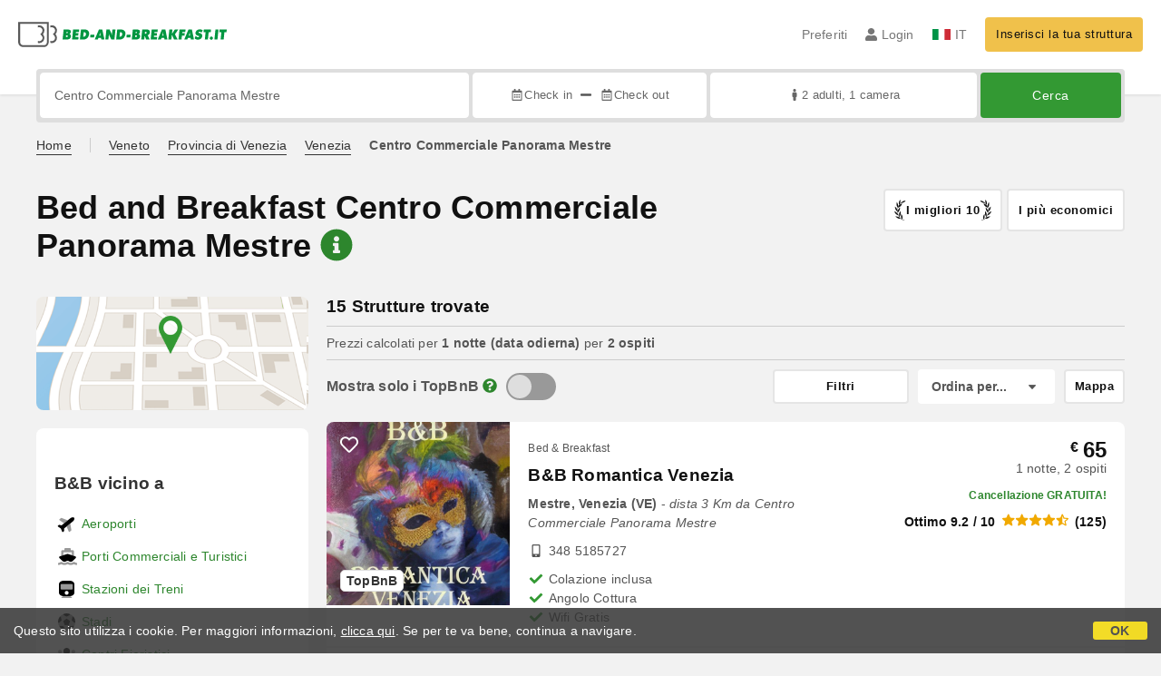

--- FILE ---
content_type: text/html;charset=UTF-8
request_url: https://www.bed-and-breakfast.it/it/vicino/centro-commerciale-panorama-mestre-venezia
body_size: 356974
content:


<!DOCTYPE html>
<html lang="it"><!-- InstanceBegin template="/Templates/generica-bbit.dwt.cfm" codeOutsideHTMLIsLocked="false" -->
<head>
<meta charset="windows-1252">
<meta name="viewport" content="width=device-width, initial-scale=1.0">

    <link rel="alternate" hreflang="it" href="https://www.bed-and-breakfast.it/it/vicino/centro-commerciale-panorama-mestre-venezia">
    <link rel="alternate" hreflang="en" href="https://www.bed-and-breakfast.it/en/near/shopping-center-panorama-mestre-venezia">
    <link rel="alternate" hreflang="fr" href="https://www.bed-and-breakfast.it/fr/pres/centre-commercial-panorama-mestre-venezia">
    <link rel="alternate" hreflang="de" href="https://www.bed-and-breakfast.it/de/nahe/einkaufszentrum-panorama-mestre-venezia">
    <link rel="alternate" hreflang="es" href="https://www.bed-and-breakfast.it/es/cerca/centro-comercial-panorama-mestre-venezia">
	<link rel="alternate" hreflang="x-default" href="https://www.bed-and-breakfast.it/en/near/shopping-center-panorama-mestre-venezia">
    
<link rel="canonical" href="https://www.bed-and-breakfast.it/it/vicino/centro-commerciale-panorama-mestre-venezia"> 
<!-- InstanceBeginEditable name="doctitle" -->

	
	<title>Bed and Breakfast Centro Commerciale Panorama Mestre: Prenota senza commissioni</title>

	<meta property="og:site_name" content="Bed-and-breakfast.it">
	<meta property="og:title" content="Bed and Breakfast Centro Commerciale Panorama Mestre: Prenota senza commissioni">
	<meta property="og:type" content="article">

<!-- InstanceEndEditable -->

<!--Favicon-->
<link rel="apple-touch-icon" sizes="57x57" href="/apple-touch-icon-57x57.png?v=jwwM66Xggg">
<link rel="apple-touch-icon" sizes="60x60" href="/apple-touch-icon-60x60.png?v=jwwM66Xggg">
<link rel="apple-touch-icon" sizes="72x72" href="/apple-touch-icon-72x72.png?v=jwwM66Xggg">
<link rel="apple-touch-icon" sizes="76x76" href="/apple-touch-icon-76x76.png?v=jwwM66Xggg">
<link rel="apple-touch-icon" sizes="114x114" href="/apple-touch-icon-114x114.png?v=jwwM66Xggg">
<link rel="apple-touch-icon" sizes="120x120" href="/apple-touch-icon-120x120.png?v=jwwM66Xggg">
<link rel="apple-touch-icon" sizes="144x144" href="/apple-touch-icon-144x144.png?v=jwwM66Xggg">
<link rel="apple-touch-icon" sizes="152x152" href="/apple-touch-icon-152x152.png?v=jwwM66Xggg">
<link rel="apple-touch-icon" sizes="180x180" href="/apple-touch-icon-180x180.png?v=jwwM66Xggg">
<link rel="icon" type="image/png" href="/favicon-32x32.png?v=jwwM66Xggg" sizes="32x32">
<link rel="icon" type="image/png" href="/android-chrome-192x192.png?v=jwwM66Xggg" sizes="192x192">
<link rel="icon" type="image/png" href="/favicon-96x96.png?v=jwwM66Xggg" sizes="96x96">
<link rel="icon" type="image/png" href="/favicon-16x16.png?v=jwwM66Xggg" sizes="16x16">

<link rel="shortcut icon" href="/favicon.ico?v=jwwM66Xggg">
<meta name="apple-mobile-web-app-title" content="Bed and Breakfast">
<meta name="application-name" content="Bed and Breakfast">
<meta name="msapplication-TileColor" content="#393">
<meta name="msapplication-TileImage" content="/mstile-144x144.png?v=jwwM66Xggg">
<meta name="theme-color" content="#ffffff">  
	<meta name="keywords" content="b&b centro commerciale panorama mestre, bed and breakfast centro commerciale panorama mestre, bed&breakfast centro commerciale panorama mestre">

	<meta name="description" content="Lista di Bed and Breakfast, Case Vacanza, Agriturismo e soluzioni di microricettivit&agrave; vicino a Centro Commerciale Panorama Mestre &#x28;Venezia&#x29; &#x28;Pag. 1 di 1&#x29;">


        
        <script>
            
            var varlinguaConfig = {
                lingua : "it",
                provenienza : "bbit"
            };
            
            
            var baseConfig = {
                globalVersion : 3
            };

            
            var vldConfig = {
                lingua : "it",
                extraOffset : true
            };
        
            
            var lgnConfig = {
                idsito : "bbit",
                lingua : "it",
                locale : "it_IT",
                initEmail : "",
                cookiePolicyOk : false, 
                urlRedirect : "/utenti/",
                urlRegister : "/it/register/user",
                linkArGestore : true,				
                fbAppId : "378693945515592",
                pinLoginEnabled : true,
                appleLoginEnabled : true,
                appleRedirectURI : "https://www.bed-and-breakfast.it/login",
                appleNonce : "21A98D5C-A787-F07C-828871BAD7ADEF08",
                googleLoginEnabled : true,
                ovModaleVersion : 3
            };
        
            
            var dpConf = {
                lingua : "it",
                colore : "green"
            };

            
            var myAutocompleteConf = {
                lingua : "it"
            };
        </script>

    
    
        

        
        <script>
            
            let jsClass = document.getElementsByTagName('html')[0].className;
            
            jsClass += jsClass.trim() === "" ? "js" : " js";
            document.getElementsByTagName('html')[0].className = jsClass;
        </script>	

        
        <script defer src="https://d117yjdt0789wg.cloudfront.net/CDN2/font-awesome/v5.15.4-free/js/all.min.js"></script>

        
        

        

        

        <link href="https://d117yjdt0789wg.cloudfront.net/CDN/grunt/base-global-v3.min.css?rfh=bb33298" rel="stylesheet" type="text/css">
        <script src="https://d117yjdt0789wg.cloudfront.net/CDN/grunt/base-global-v3.min.js?rfh=bb33298"></script>

            

    
    
            

        
        <link href="https://d117yjdt0789wg.cloudfront.net/CDN2/global/style.global-v3-override-bbit.min.css?rfh=bb33298" rel="stylesheet" type="text/css">

        
        <script src="https://d117yjdt0789wg.cloudfront.net/CDN/jquery-ui-1.12.1.custom/i18n/datepicker-it.min.js"></script>

        
        
        
        
            <script>
                $(document).ready(function(){
                    cookiePolicy_barra();
                });
            </script>
        

        
        
        

        <script>
            
            
                var utConfig = {
                    lingua : "it",
                    applicationEnvironment : "production",
                    isHttps : true,
                    isMobile : false
                };
            
            
            
            var rrpConfig = {
                
                
                tipoRrp : "lista",
                provenienza : "bbit",
                isFromApp : false,
                cookieId : "bbit816249542837872323it", 
                arGestore : 0, 
                arPm : 0, 
                utmSource : "",
                utmRoomId : 0,
                utmRateId : "",
                refId : "",
                
                
                
                    
                    hasUserLogin : true, 
                    
                    initCerca : {
                        safeCheckIn : "", 
                        safeCheckOut : "", 
                        camere : 1,
                        adulti : 2,
                        bambini : 0,
                        etaBambini : "",
                        animali : 0,
                        numeroPersone : 2,
                        numeroNotti : 1
                    },
                    
                    initFormRichiesta : {
                        autoStart : false,
                        isModal : true
                    },
                
            };

        </script>

        
        
        

        
                <script src="https://d117yjdt0789wg.cloudfront.net/CDN/grunt/cdn3-utility.min.js?rfh=bb33298"></script>
            
                <script src="https://d117yjdt0789wg.cloudfront.net/CDN/grunt/cdn3-utility-country-info.min.js?rfh=bb33298"></script>
            
            <link href="https://d117yjdt0789wg.cloudfront.net/CDN/grunt/rrp4.min.css?rfh=bb33298" rel="stylesheet" type="text/css">
            <script src="https://d117yjdt0789wg.cloudfront.net/CDN/grunt/rrp4-language-it.min.js?rfh=bb33298"></script>
            <script src="https://d117yjdt0789wg.cloudfront.net/CDN/grunt/rrp4-general.min.js?rfh=bb33298"></script>
            
                
                
                <script>
                    var sswConfig = {
                        arrayListaSlideshow : [{"idDiv":"slideshow_bbit14153","nomeBeb":"B&B Romantica Venezia","foto":[{"width":1200.0,"height":995.0,"url":"https://dhqbz5vfue3y3.cloudfront.net/fotobbit/14153/4/z_20230517_041854977_7517863.jpg?rfh=1"},{"width":1200.0,"height":802.0,"url":"https://dhqbz5vfue3y3.cloudfront.net/fotobbit/14153/4/z_20230517_041854581_0954190.jpg?rfh=1"},{"width":1200.0,"height":802.0,"url":"https://dhqbz5vfue3y3.cloudfront.net/fotobbit/14153/4/z_20230517_041854457_5052349.jpg?rfh=1"},{"width":1200.0,"height":802.0,"url":"https://dhqbz5vfue3y3.cloudfront.net/fotobbit/14153/4/z_20230517_041854760_9427362.jpg?rfh=1"},{"width":1200.0,"height":802.0,"url":"https://dhqbz5vfue3y3.cloudfront.net/fotobbit/14153/4/z_20230517_041854354_5353757.jpg?rfh=1"},{"width":1200.0,"height":800.0,"url":"https://dhqbz5vfue3y3.cloudfront.net/fotobbit/14153/4/z_20230517_041854776_8848182.jpg?rfh=1"},{"width":1200.0,"height":800.0,"url":"https://dhqbz5vfue3y3.cloudfront.net/fotobbit/14153/4/z_20230517_041854898_5561105.jpg?rfh=1"},{"width":800.0,"height":1190.0,"url":"https://dhqbz5vfue3y3.cloudfront.net/fotobbit/14153/4/z_20230517_041854733_0475891.jpg?rfh=1"},{"width":621.0,"height":942.0,"url":"https://dhqbz5vfue3y3.cloudfront.net/fotobbit/14153/4/z_20230517_041854537_9970071.jpg?rfh=1"},{"width":1200.0,"height":802.0,"url":"https://dhqbz5vfue3y3.cloudfront.net/fotobbit/14153/4/z_20230517_041854267_5555513.jpg?rfh=1"},{"width":800.0,"height":1094.0,"url":"https://dhqbz5vfue3y3.cloudfront.net/fotobbit/14153/4/z_20230517_041854214_7434311.jpg?rfh=1"}],"defaultFotoUrl":"https://dhqbz5vfue3y3.cloudfront.net/fotobbit/14153/1/14153_medium.jpg?rfh=1","defaultFotoH":400,"defaultFotoW":600},{"idDiv":"slideshow_bbit58854","nomeBeb":"Corso Venezia","foto":[{"width":900.0,"height":1200.0,"url":"https://dhqbz5vfue3y3.cloudfront.net/fotobbit/58854/4/z_20230217_100857336_0205886.jpg?rfh=1"},{"width":900.0,"height":1200.0,"url":"https://dhqbz5vfue3y3.cloudfront.net/fotobbit/58854/4/z_20230218_063706717_0371167.jpg?rfh=1"},{"width":900.0,"height":1200.0,"url":"https://dhqbz5vfue3y3.cloudfront.net/fotobbit/58854/4/z_20230218_091714370_6107223.jpg?rfh=1"},{"width":900.0,"height":1200.0,"url":"https://dhqbz5vfue3y3.cloudfront.net/fotobbit/58854/4/z_20230218_091714500_5666279.jpg?rfh=1"},{"width":900.0,"height":1200.0,"url":"https://dhqbz5vfue3y3.cloudfront.net/fotobbit/58854/4/z_20230218_091714501_0309570.jpg?rfh=1"},{"width":900.0,"height":1200.0,"url":"https://dhqbz5vfue3y3.cloudfront.net/fotobbit/58854/4/z_20230218_091714525_1205710.jpg?rfh=1"},{"width":900.0,"height":1200.0,"url":"https://dhqbz5vfue3y3.cloudfront.net/fotobbit/58854/4/z_20230218_091714531_1487180.jpg?rfh=1"},{"width":900.0,"height":1200.0,"url":"https://dhqbz5vfue3y3.cloudfront.net/fotobbit/58854/4/z_20230218_091714540_7012150.jpg?rfh=1"},{"width":900.0,"height":1200.0,"url":"https://dhqbz5vfue3y3.cloudfront.net/fotobbit/58854/4/z_20240130_081022780_8183996.jpg?rfh=1"},{"width":1200.0,"height":900.0,"url":"https://dhqbz5vfue3y3.cloudfront.net/fotobbit/58854/4/z_20240130_081023175_7758301.jpg?rfh=1"},{"width":1200.0,"height":900.0,"url":"https://dhqbz5vfue3y3.cloudfront.net/fotobbit/58854/4/z_20240130_081023175_9007589.jpg?rfh=1"}],"defaultFotoUrl":"https://dhqbz5vfue3y3.cloudfront.net/fotobbit/58854/1/58854_medium.jpg?rfh=1","defaultFotoH":400,"defaultFotoW":600},{"idDiv":"slideshow_bbit60925","nomeBeb":"Solo Tuo","foto":[{"width":1200.0,"height":900.0,"url":"https://dhqbz5vfue3y3.cloudfront.net/fotobbit/60925/4/z_20231230_083525679_6937954.jpg?rfh=2"},{"width":1200.0,"height":800.0,"url":"https://dhqbz5vfue3y3.cloudfront.net/fotobbit/60925/4/z_20231230_083646347_5853248.jpg?rfh=2"},{"width":1200.0,"height":800.0,"url":"https://dhqbz5vfue3y3.cloudfront.net/fotobbit/60925/4/z_20231230_08370364_2313754.jpg?rfh=2"},{"width":1200.0,"height":900.0,"url":"https://dhqbz5vfue3y3.cloudfront.net/fotobbit/60925/4/z_20250215_053708291_9411528.jpg?rfh=1"},{"width":1200.0,"height":900.0,"url":"https://dhqbz5vfue3y3.cloudfront.net/fotobbit/60925/4/z_20250215_060154284_2525512.jpg?rfh=1"},{"width":1200.0,"height":800.0,"url":"https://dhqbz5vfue3y3.cloudfront.net/fotobbit/60925/4/z_20250222_04425838_9497020.jpg?rfh=2"},{"width":552.0,"height":1200.0,"url":"https://dhqbz5vfue3y3.cloudfront.net/fotobbit/60925/4/z_20250222_044344141_2040786.jpg?rfh=1"},{"width":2000.0,"height":1333.0,"url":"https://dhqbz5vfue3y3.cloudfront.net/fotobbit/60925/4/z_20250429_090411663_7586871.jpg?rfh=1"},{"width":2000.0,"height":1333.0,"url":"https://dhqbz5vfue3y3.cloudfront.net/fotobbit/60925/4/z_20250429_090518741_0016763.jpg?rfh=1"},{"width":2000.0,"height":1333.0,"url":"https://dhqbz5vfue3y3.cloudfront.net/fotobbit/60925/4/z_20250429_090553376_3779050.jpg?rfh=1"},{"width":1333.0,"height":2000.0,"url":"https://dhqbz5vfue3y3.cloudfront.net/fotobbit/60925/4/z_20250429_090645776_8251877.jpg?rfh=2"},{"width":1333.0,"height":2000.0,"url":"https://dhqbz5vfue3y3.cloudfront.net/fotobbit/60925/4/z_20250429_090738785_1294237.jpg?rfh=4"},{"width":1500.0,"height":2000.0,"url":"https://dhqbz5vfue3y3.cloudfront.net/fotobbit/60925/4/z_20260115_020934378_8136132.jpg?rfh=1"},{"width":1500.0,"height":2000.0,"url":"https://dhqbz5vfue3y3.cloudfront.net/fotobbit/60925/4/z_20260115_021008291_9720018.jpg?rfh=1"},{"width":2000.0,"height":1500.0,"url":"https://dhqbz5vfue3y3.cloudfront.net/fotobbit/60925/4/z_20260115_021117274_1087239.jpg?rfh=1"},{"width":2000.0,"height":1500.0,"url":"https://dhqbz5vfue3y3.cloudfront.net/fotobbit/60925/4/z_20260115_021142142_5464903.jpg?rfh=1"},{"width":2000.0,"height":1500.0,"url":"https://dhqbz5vfue3y3.cloudfront.net/fotobbit/60925/4/z_20260115_021301184_3494955.jpg?rfh=1"},{"width":1500.0,"height":2000.0,"url":"https://dhqbz5vfue3y3.cloudfront.net/fotobbit/60925/4/z_20260115_021332824_5747101.jpg?rfh=1"},{"width":1500.0,"height":2000.0,"url":"https://dhqbz5vfue3y3.cloudfront.net/fotobbit/60925/4/z_20260115_021424170_1810523.jpg?rfh=1"}],"defaultFotoUrl":"https://dhqbz5vfue3y3.cloudfront.net/fotobbit/60925/1/60925_medium.jpg?rfh=24547","defaultFotoH":400,"defaultFotoW":600},{"idDiv":"slideshow_bbit46948","nomeBeb":"Come a casa tua","foto":[{"width":1200.0,"height":899.0,"url":"https://dhqbz5vfue3y3.cloudfront.net/fotobbit/46948/4/z_20240119_105502340_3150746.jpg?rfh=1"},{"width":1200.0,"height":899.0,"url":"https://dhqbz5vfue3y3.cloudfront.net/fotobbit/46948/4/z_20240119_105448379_9485232.jpg?rfh=1"},{"width":1200.0,"height":899.0,"url":"https://dhqbz5vfue3y3.cloudfront.net/fotobbit/46948/4/z_20240119_105500911_8249896.jpg?rfh=1"},{"width":671.0,"height":1200.0,"url":"https://dhqbz5vfue3y3.cloudfront.net/fotobbit/46948/4/z_20240119_105501125_3628156.jpg?rfh=1"},{"width":720.0,"height":1200.0,"url":"https://dhqbz5vfue3y3.cloudfront.net/fotobbit/46948/4/z_20240119_105501147_8622343.jpg?rfh=1"},{"width":1200.0,"height":899.0,"url":"https://dhqbz5vfue3y3.cloudfront.net/fotobbit/46948/4/z_20240119_1055012_9087917.jpg?rfh=1"},{"width":1200.0,"height":899.0,"url":"https://dhqbz5vfue3y3.cloudfront.net/fotobbit/46948/4/z_20240119_105501227_6859761.jpg?rfh=1"},{"width":720.0,"height":1200.0,"url":"https://dhqbz5vfue3y3.cloudfront.net/fotobbit/46948/4/z_20240119_105501264_7116152.jpg?rfh=1"},{"width":1200.0,"height":899.0,"url":"https://dhqbz5vfue3y3.cloudfront.net/fotobbit/46948/4/z_20240119_105501266_5748583.jpg?rfh=1"},{"width":1200.0,"height":899.0,"url":"https://dhqbz5vfue3y3.cloudfront.net/fotobbit/46948/4/z_20240119_105501657_2295702.jpg?rfh=1"},{"width":1200.0,"height":899.0,"url":"https://dhqbz5vfue3y3.cloudfront.net/fotobbit/46948/4/z_20240119_105501660_7828445.jpg?rfh=1"},{"width":900.0,"height":1200.0,"url":"https://dhqbz5vfue3y3.cloudfront.net/fotobbit/46948/4/z_20240119_105502176_8676209.jpg?rfh=1"},{"width":1200.0,"height":675.0,"url":"https://dhqbz5vfue3y3.cloudfront.net/fotobbit/46948/4/z_20240119_105502476_5609842.jpg?rfh=1"},{"width":1200.0,"height":899.0,"url":"https://dhqbz5vfue3y3.cloudfront.net/fotobbit/46948/4/z_20240119_105502488_3339470.jpg?rfh=1"},{"width":1200.0,"height":897.0,"url":"https://dhqbz5vfue3y3.cloudfront.net/fotobbit/46948/4/z_20240119_105502573_6577588.jpg?rfh=1"},{"width":720.0,"height":1200.0,"url":"https://dhqbz5vfue3y3.cloudfront.net/fotobbit/46948/4/z_20240119_105502653_8317364.jpg?rfh=1"},{"width":1200.0,"height":900.0,"url":"https://dhqbz5vfue3y3.cloudfront.net/fotobbit/46948/4/z_20240119_10550310_2176238.jpg?rfh=1"},{"width":1200.0,"height":623.0,"url":"https://dhqbz5vfue3y3.cloudfront.net/fotobbit/46948/4/z_20240119_105503681_4094926.jpg?rfh=1"},{"width":1200.0,"height":720.0,"url":"https://dhqbz5vfue3y3.cloudfront.net/fotobbit/46948/4/z_20240119_105503788_1297365.jpg?rfh=1"},{"width":1200.0,"height":795.0,"url":"https://dhqbz5vfue3y3.cloudfront.net/fotobbit/46948/4/z_20240119_105504694_8090714.jpg?rfh=1"},{"width":1200.0,"height":568.0,"url":"https://dhqbz5vfue3y3.cloudfront.net/fotobbit/46948/4/z_20240119_10550470_7418011.jpg?rfh=1"},{"width":1200.0,"height":660.0,"url":"https://dhqbz5vfue3y3.cloudfront.net/fotobbit/46948/4/z_20240119_105504869_9048317.jpg?rfh=1"},{"width":1200.0,"height":900.0,"url":"https://dhqbz5vfue3y3.cloudfront.net/fotobbit/46948/4/z_20240119_105504893_4296992.jpg?rfh=1"},{"width":1200.0,"height":900.0,"url":"https://dhqbz5vfue3y3.cloudfront.net/fotobbit/46948/4/z_20240119_105505179_8103374.jpg?rfh=1"},{"width":1200.0,"height":839.0,"url":"https://dhqbz5vfue3y3.cloudfront.net/fotobbit/46948/4/z_20240119_105505209_1809700.jpg?rfh=1"},{"width":1200.0,"height":724.0,"url":"https://dhqbz5vfue3y3.cloudfront.net/fotobbit/46948/4/z_20240119_105505260_1426692.jpg?rfh=1"}],"defaultFotoUrl":"https://dhqbz5vfue3y3.cloudfront.net/fotobbit/46948/1/46948_medium.jpg?rfh=8","defaultFotoH":400,"defaultFotoW":600},{"idDiv":"slideshow_bbit1438","nomeBeb":"Agriturismo Ca' Marcello","foto":[{"width":1200.0,"height":900.0,"url":"https://dhqbz5vfue3y3.cloudfront.net/fotobbit/1438/4/z_143801032016040412305.jpg?rfh=1"},{"width":1200.0,"height":800.0,"url":"https://dhqbz5vfue3y3.cloudfront.net/fotobbit/1438/4/c_piscina2013-2.jpg?rfh=2"},{"width":1350.0,"height":900.0,"url":"https://dhqbz5vfue3y3.cloudfront.net/fotobbit/1438/4/z_143801032016040410605.jpg?rfh=3"},{"width":1200.0,"height":900.0,"url":"https://dhqbz5vfue3y3.cloudfront.net/fotobbit/1438/4/z_20190208_010850108.jpg?rfh=1"},{"width":1200.0,"height":800.0,"url":"https://dhqbz5vfue3y3.cloudfront.net/fotobbit/1438/4/z_20190208_011418503.jpg?rfh=2"},{"width":1200.0,"height":900.0,"url":"https://dhqbz5vfue3y3.cloudfront.net/fotobbit/1438/4/z_20190611_072445442.jpg?rfh=1"},{"width":1200.0,"height":900.0,"url":"https://dhqbz5vfue3y3.cloudfront.net/fotobbit/1438/4/z_20190611_07245652.jpg?rfh=1"},{"width":1200.0,"height":675.0,"url":"https://dhqbz5vfue3y3.cloudfront.net/fotobbit/1438/4/z_20211028_064608640.jpg?rfh=1"},{"width":1200.0,"height":900.0,"url":"https://dhqbz5vfue3y3.cloudfront.net/fotobbit/1438/4/z_20211028_06472531.jpg?rfh=1"},{"width":1200.0,"height":900.0,"url":"https://dhqbz5vfue3y3.cloudfront.net/fotobbit/1438/4/z_20230308_065408399_0515335.jpg?rfh=2"},{"width":1200.0,"height":800.0,"url":"https://dhqbz5vfue3y3.cloudfront.net/fotobbit/1438/4/z_20230430_090835157_9980749.jpg?rfh=1"},{"width":1200.0,"height":800.0,"url":"https://dhqbz5vfue3y3.cloudfront.net/fotobbit/1438/4/z_20230430_090835158_0217496.jpg?rfh=1"},{"width":1999.0,"height":1333.0,"url":"https://dhqbz5vfue3y3.cloudfront.net/fotobbit/1438/4/z_20250522_072607801_8548876.jpg?rfh=1"},{"width":1999.0,"height":1333.0,"url":"https://dhqbz5vfue3y3.cloudfront.net/fotobbit/1438/4/z_20250522_072630314_6987905.jpg?rfh=1"},{"width":1350.0,"height":900.0,"url":"https://dhqbz5vfue3y3.cloudfront.net/fotobbit/1438/4/z_20250522_072728413_4867117.jpg?rfh=1"},{"width":1350.0,"height":900.0,"url":"https://dhqbz5vfue3y3.cloudfront.net/fotobbit/1438/4/z_20250522_072846276_9316659.jpg?rfh=1"},{"width":1350.0,"height":900.0,"url":"https://dhqbz5vfue3y3.cloudfront.net/fotobbit/1438/4/z_20250522_09501264_4925913.jpg?rfh=1"},{"width":1350.0,"height":900.0,"url":"https://dhqbz5vfue3y3.cloudfront.net/fotobbit/1438/4/z_20250522_095028232_7051279.jpg?rfh=1"},{"width":1350.0,"height":900.0,"url":"https://dhqbz5vfue3y3.cloudfront.net/fotobbit/1438/4/z_20250522_095050581_7196450.jpg?rfh=1"},{"width":1350.0,"height":900.0,"url":"https://dhqbz5vfue3y3.cloudfront.net/fotobbit/1438/4/z_20250522_095152975_6837102.jpg?rfh=1"},{"width":1350.0,"height":900.0,"url":"https://dhqbz5vfue3y3.cloudfront.net/fotobbit/1438/4/z_20250522_095216914_1754670.jpg?rfh=1"},{"width":1350.0,"height":900.0,"url":"https://dhqbz5vfue3y3.cloudfront.net/fotobbit/1438/4/z_20250522_095238960_0151845.jpg?rfh=1"},{"width":1350.0,"height":900.0,"url":"https://dhqbz5vfue3y3.cloudfront.net/fotobbit/1438/4/z_20250522_09530810_6675071.jpg?rfh=1"},{"width":1350.0,"height":900.0,"url":"https://dhqbz5vfue3y3.cloudfront.net/fotobbit/1438/4/z_20250522_095335486_9532487.jpg?rfh=1"},{"width":1350.0,"height":900.0,"url":"https://dhqbz5vfue3y3.cloudfront.net/fotobbit/1438/4/z_20250522_095416598_9713471.jpg?rfh=1"},{"width":1350.0,"height":900.0,"url":"https://dhqbz5vfue3y3.cloudfront.net/fotobbit/1438/4/z_20250522_095446384_7774392.jpg?rfh=1"}],"defaultFotoUrl":"https://dhqbz5vfue3y3.cloudfront.net/fotobbit/1438/1/1438_medium.jpg?rfh=4","defaultFotoH":400,"defaultFotoW":600},{"idDiv":"slideshow_bbit44746","nomeBeb":"Easy Venice Rooms","foto":[{"width":1200.0,"height":800.0,"url":"https://dhqbz5vfue3y3.cloudfront.net/fotobbit/44746/4/z_20231229_101419578_9201332.jpg?rfh=1"},{"width":1200.0,"height":800.0,"url":"https://dhqbz5vfue3y3.cloudfront.net/fotobbit/44746/4/z_20231229_101419581_7832512.jpg?rfh=1"},{"width":1200.0,"height":800.0,"url":"https://dhqbz5vfue3y3.cloudfront.net/fotobbit/44746/4/z_20231229_101419577_0622830.jpg?rfh=1"},{"width":800.0,"height":1200.0,"url":"https://dhqbz5vfue3y3.cloudfront.net/fotobbit/44746/4/z_20231229_1014201_2286259.jpg?rfh=1"},{"width":800.0,"height":1200.0,"url":"https://dhqbz5vfue3y3.cloudfront.net/fotobbit/44746/4/z_20231229_101420105_2391989.jpg?rfh=1"},{"width":1200.0,"height":800.0,"url":"https://dhqbz5vfue3y3.cloudfront.net/fotobbit/44746/4/z_20231229_101420132_3619136.jpg?rfh=1"},{"width":1200.0,"height":800.0,"url":"https://dhqbz5vfue3y3.cloudfront.net/fotobbit/44746/4/z_20231229_101420349_5230632.jpg?rfh=1"},{"width":1200.0,"height":800.0,"url":"https://dhqbz5vfue3y3.cloudfront.net/fotobbit/44746/4/z_20231229_101420356_5427244.jpg?rfh=1"},{"width":1200.0,"height":800.0,"url":"https://dhqbz5vfue3y3.cloudfront.net/fotobbit/44746/4/z_20231229_101420385_5201056.jpg?rfh=1"},{"width":800.0,"height":1200.0,"url":"https://dhqbz5vfue3y3.cloudfront.net/fotobbit/44746/4/z_20231229_101420405_9347804.jpg?rfh=1"},{"width":800.0,"height":1200.0,"url":"https://dhqbz5vfue3y3.cloudfront.net/fotobbit/44746/4/z_20231229_101420441_3818669.jpg?rfh=1"},{"width":800.0,"height":1200.0,"url":"https://dhqbz5vfue3y3.cloudfront.net/fotobbit/44746/4/z_20231229_101420454_5109180.jpg?rfh=1"},{"width":1200.0,"height":800.0,"url":"https://dhqbz5vfue3y3.cloudfront.net/fotobbit/44746/4/z_20231229_101420462_8693665.jpg?rfh=1"},{"width":800.0,"height":1200.0,"url":"https://dhqbz5vfue3y3.cloudfront.net/fotobbit/44746/4/z_20231229_101420473_2316583.jpg?rfh=1"},{"width":800.0,"height":1200.0,"url":"https://dhqbz5vfue3y3.cloudfront.net/fotobbit/44746/4/z_20231229_10142052_7545651.jpg?rfh=1"},{"width":1200.0,"height":800.0,"url":"https://dhqbz5vfue3y3.cloudfront.net/fotobbit/44746/4/z_20231229_10142069_3963944.jpg?rfh=1"},{"width":1200.0,"height":800.0,"url":"https://dhqbz5vfue3y3.cloudfront.net/fotobbit/44746/4/z_20231229_10142090_2432505.jpg?rfh=1"}],"defaultFotoUrl":"https://dhqbz5vfue3y3.cloudfront.net/fotobbit/44746/1/44746_medium.jpg?rfh=29816","defaultFotoH":400,"defaultFotoW":600},{"idDiv":"slideshow_bbit57779","nomeBeb":"Residence Corso 50","foto":[{"width":900.0,"height":1200.0,"url":"https://dhqbz5vfue3y3.cloudfront.net/fotobbit/57779/4/z_20240901_040253997_6154594.jpg?rfh=1"},{"width":1200.0,"height":900.0,"url":"https://dhqbz5vfue3y3.cloudfront.net/fotobbit/57779/4/z_20240901_035816911_3470412.jpg?rfh=1"},{"width":1200.0,"height":910.0,"url":"https://dhqbz5vfue3y3.cloudfront.net/fotobbit/57779/4/z_20240901_035816919_7543308.jpg?rfh=1"},{"width":1200.0,"height":900.0,"url":"https://dhqbz5vfue3y3.cloudfront.net/fotobbit/57779/4/z_20240901_035815276_8169085.jpg?rfh=1"},{"width":554.0,"height":1200.0,"url":"https://dhqbz5vfue3y3.cloudfront.net/fotobbit/57779/4/z_20240901_035816443_5636093.jpg?rfh=1"},{"width":664.0,"height":1200.0,"url":"https://dhqbz5vfue3y3.cloudfront.net/fotobbit/57779/4/z_20240901_035814178_5148715.jpg?rfh=1"},{"width":1189.0,"height":1200.0,"url":"https://dhqbz5vfue3y3.cloudfront.net/fotobbit/57779/4/z_20240901_035815530_5160838.jpg?rfh=1"},{"width":900.0,"height":1200.0,"url":"https://dhqbz5vfue3y3.cloudfront.net/fotobbit/57779/4/z_20240901_035816202_1473878.jpg?rfh=1"},{"width":1200.0,"height":568.0,"url":"https://dhqbz5vfue3y3.cloudfront.net/fotobbit/57779/4/z_20240901_040251756_2817856.jpg?rfh=1"},{"width":1200.0,"height":523.0,"url":"https://dhqbz5vfue3y3.cloudfront.net/fotobbit/57779/4/z_20240901_040251814_4374648.jpg?rfh=1"},{"width":900.0,"height":1200.0,"url":"https://dhqbz5vfue3y3.cloudfront.net/fotobbit/57779/4/z_20240901_040252285_0367740.jpg?rfh=1"},{"width":900.0,"height":1200.0,"url":"https://dhqbz5vfue3y3.cloudfront.net/fotobbit/57779/4/z_20240901_040253131_4133596.jpg?rfh=1"}],"defaultFotoUrl":"https://dhqbz5vfue3y3.cloudfront.net/fotobbit/57779/1/57779_medium.jpg?rfh=73243","defaultFotoH":400,"defaultFotoW":600},{"idDiv":"slideshow_bbit58602","nomeBeb":"B&B Canalgrande","foto":[{"width":1200.0,"height":800.0,"url":"https://dhqbz5vfue3y3.cloudfront.net/fotobbit/58602/4/z_20230111_062611155_7553723.jpg?rfh=1"},{"width":1200.0,"height":800.0,"url":"https://dhqbz5vfue3y3.cloudfront.net/fotobbit/58602/4/z_20230111_062611510_9242557.jpg?rfh=1"},{"width":1200.0,"height":800.0,"url":"https://dhqbz5vfue3y3.cloudfront.net/fotobbit/58602/4/z_20240229_092051999_2568177.jpg?rfh=1"},{"width":1200.0,"height":800.0,"url":"https://dhqbz5vfue3y3.cloudfront.net/fotobbit/58602/4/z_20240229_101937570_2460276.jpg?rfh=1"},{"width":1200.0,"height":800.0,"url":"https://dhqbz5vfue3y3.cloudfront.net/fotobbit/58602/4/z_20240229_092051651_8055562.jpg?rfh=1"},{"width":1200.0,"height":800.0,"url":"https://dhqbz5vfue3y3.cloudfront.net/fotobbit/58602/4/z_20230111_062611715_9438099.jpg?rfh=1"},{"width":1200.0,"height":800.0,"url":"https://dhqbz5vfue3y3.cloudfront.net/fotobbit/58602/4/z_20230111_062611736_1019811.jpg?rfh=1"},{"width":1200.0,"height":800.0,"url":"https://dhqbz5vfue3y3.cloudfront.net/fotobbit/58602/4/z_20230111_062611880_7848863.jpg?rfh=1"},{"width":1200.0,"height":800.0,"url":"https://dhqbz5vfue3y3.cloudfront.net/fotobbit/58602/4/z_20230111_062611979_1467023.jpg?rfh=1"},{"width":1200.0,"height":799.0,"url":"https://dhqbz5vfue3y3.cloudfront.net/fotobbit/58602/4/z_20230111_062612239_7644963.jpg?rfh=1"},{"width":1200.0,"height":800.0,"url":"https://dhqbz5vfue3y3.cloudfront.net/fotobbit/58602/4/z_20230111_062612247_0977663.jpg?rfh=1"},{"width":1200.0,"height":799.0,"url":"https://dhqbz5vfue3y3.cloudfront.net/fotobbit/58602/4/z_20230111_062612272_7107797.jpg?rfh=1"},{"width":1200.0,"height":800.0,"url":"https://dhqbz5vfue3y3.cloudfront.net/fotobbit/58602/4/z_20230111_062612282_1354366.jpg?rfh=1"},{"width":1200.0,"height":800.0,"url":"https://dhqbz5vfue3y3.cloudfront.net/fotobbit/58602/4/z_20230111_062612325_8090138.jpg?rfh=1"},{"width":1200.0,"height":799.0,"url":"https://dhqbz5vfue3y3.cloudfront.net/fotobbit/58602/4/z_20230111_062612375_0429170.jpg?rfh=1"},{"width":1200.0,"height":800.0,"url":"https://dhqbz5vfue3y3.cloudfront.net/fotobbit/58602/4/z_20240229_092051528_2017509.jpg?rfh=1"},{"width":1200.0,"height":800.0,"url":"https://dhqbz5vfue3y3.cloudfront.net/fotobbit/58602/4/z_20240229_092051614_3119135.jpg?rfh=1"},{"width":1200.0,"height":800.0,"url":"https://dhqbz5vfue3y3.cloudfront.net/fotobbit/58602/4/z_20240229_092051696_6628273.jpg?rfh=1"},{"width":1200.0,"height":800.0,"url":"https://dhqbz5vfue3y3.cloudfront.net/fotobbit/58602/4/z_20240229_092051873_5901902.jpg?rfh=1"},{"width":1200.0,"height":800.0,"url":"https://dhqbz5vfue3y3.cloudfront.net/fotobbit/58602/4/z_20240229_092051957_8626289.jpg?rfh=1"},{"width":800.0,"height":1200.0,"url":"https://dhqbz5vfue3y3.cloudfront.net/fotobbit/58602/4/z_20240229_09205244_0636792.jpg?rfh=1"},{"width":1200.0,"height":799.0,"url":"https://dhqbz5vfue3y3.cloudfront.net/fotobbit/58602/4/z_20241119_041038596_2157767.jpg?rfh=1"},{"width":799.0,"height":1200.0,"url":"https://dhqbz5vfue3y3.cloudfront.net/fotobbit/58602/4/z_20241119_041038599_4297475.jpg?rfh=1"},{"width":1200.0,"height":799.0,"url":"https://dhqbz5vfue3y3.cloudfront.net/fotobbit/58602/4/z_20241119_041038610_0137915.jpg?rfh=1"}],"defaultFotoUrl":"https://dhqbz5vfue3y3.cloudfront.net/fotobbit/58602/1/58602_medium.jpg?rfh=95013","defaultFotoH":400,"defaultFotoW":600},{"idDiv":"slideshow_bbit47723","nomeBeb":"Dai Carari","foto":[{"width":1200.0,"height":788.0,"url":"https://dhqbz5vfue3y3.cloudfront.net/fotobbit/47723/4/z_20240130_052531739_8751699.jpg?rfh=1"},{"width":1200.0,"height":635.0,"url":"https://dhqbz5vfue3y3.cloudfront.net/fotobbit/47723/4/z_20240130_052530924_7922485.jpg?rfh=1"},{"width":1200.0,"height":511.0,"url":"https://dhqbz5vfue3y3.cloudfront.net/fotobbit/47723/4/z_20240130_052530976_2913456.jpg?rfh=1"},{"width":1200.0,"height":794.0,"url":"https://dhqbz5vfue3y3.cloudfront.net/fotobbit/47723/4/z_20240130_052530985_9818077.jpg?rfh=1"},{"width":1200.0,"height":794.0,"url":"https://dhqbz5vfue3y3.cloudfront.net/fotobbit/47723/4/z_20240130_052531114_0057470.jpg?rfh=1"},{"width":1200.0,"height":525.0,"url":"https://dhqbz5vfue3y3.cloudfront.net/fotobbit/47723/4/z_20240130_052531117_3694109.jpg?rfh=1"},{"width":1200.0,"height":794.0,"url":"https://dhqbz5vfue3y3.cloudfront.net/fotobbit/47723/4/z_20240130_052518937_2003780.jpg?rfh=1"},{"width":675.0,"height":1200.0,"url":"https://dhqbz5vfue3y3.cloudfront.net/fotobbit/47723/4/z_20240130_052531620_3729376.jpg?rfh=1"},{"width":1200.0,"height":794.0,"url":"https://dhqbz5vfue3y3.cloudfront.net/fotobbit/47723/4/z_20240130_052531649_2925804.jpg?rfh=1"},{"width":1200.0,"height":741.0,"url":"https://dhqbz5vfue3y3.cloudfront.net/fotobbit/47723/4/z_20240130_052531650_5672812.jpg?rfh=1"},{"width":1200.0,"height":774.0,"url":"https://dhqbz5vfue3y3.cloudfront.net/fotobbit/47723/4/z_20240130_052531674_5632179.jpg?rfh=1"},{"width":794.0,"height":1200.0,"url":"https://dhqbz5vfue3y3.cloudfront.net/fotobbit/47723/4/z_20240130_052531675_9062157.jpg?rfh=1"},{"width":794.0,"height":1200.0,"url":"https://dhqbz5vfue3y3.cloudfront.net/fotobbit/47723/4/z_20240130_052531736_7558028.jpg?rfh=1"},{"width":1200.0,"height":794.0,"url":"https://dhqbz5vfue3y3.cloudfront.net/fotobbit/47723/4/z_20240130_052531842_8785072.jpg?rfh=1"},{"width":1200.0,"height":794.0,"url":"https://dhqbz5vfue3y3.cloudfront.net/fotobbit/47723/4/z_20240130_052531859_6578700.jpg?rfh=1"},{"width":1200.0,"height":794.0,"url":"https://dhqbz5vfue3y3.cloudfront.net/fotobbit/47723/4/z_20240130_052531864_3505747.jpg?rfh=1"},{"width":794.0,"height":1200.0,"url":"https://dhqbz5vfue3y3.cloudfront.net/fotobbit/47723/4/z_20240130_052531907_4319725.jpg?rfh=1"},{"width":794.0,"height":1200.0,"url":"https://dhqbz5vfue3y3.cloudfront.net/fotobbit/47723/4/z_20240130_052531970_2087380.jpg?rfh=1"},{"width":899.0,"height":1200.0,"url":"https://dhqbz5vfue3y3.cloudfront.net/fotobbit/47723/4/z_20240130_052531976_1575886.jpg?rfh=1"},{"width":1200.0,"height":714.0,"url":"https://dhqbz5vfue3y3.cloudfront.net/fotobbit/47723/4/z_20240130_052531983_4238829.jpg?rfh=1"},{"width":1200.0,"height":794.0,"url":"https://dhqbz5vfue3y3.cloudfront.net/fotobbit/47723/4/z_20240130_05253246_7819805.jpg?rfh=1"},{"width":1200.0,"height":676.0,"url":"https://dhqbz5vfue3y3.cloudfront.net/fotobbit/47723/4/z_20240130_052532507_8911346.jpg?rfh=1"},{"width":794.0,"height":1200.0,"url":"https://dhqbz5vfue3y3.cloudfront.net/fotobbit/47723/4/z_20240130_052532514_0114413.jpg?rfh=1"},{"width":1200.0,"height":794.0,"url":"https://dhqbz5vfue3y3.cloudfront.net/fotobbit/47723/4/z_20240130_052532515_4041113.jpg?rfh=1"},{"width":794.0,"height":1200.0,"url":"https://dhqbz5vfue3y3.cloudfront.net/fotobbit/47723/4/z_20240130_05253266_0449892.jpg?rfh=1"},{"width":1200.0,"height":794.0,"url":"https://dhqbz5vfue3y3.cloudfront.net/fotobbit/47723/4/z_20240130_05253286_3761630.jpg?rfh=1"}],"defaultFotoUrl":"https://dhqbz5vfue3y3.cloudfront.net/fotobbit/47723/1/47723_medium.jpg?rfh=34512","defaultFotoH":400,"defaultFotoW":600},{"idDiv":"slideshow_bbit26876","nomeBeb":"Colombo","foto":[{"width":2000.0,"height":1330.0,"url":"https://dhqbz5vfue3y3.cloudfront.net/fotobbit/26876/4/z_20260111_041743403_9198740.jpg?rfh=1"},{"width":900.0,"height":1200.0,"url":"https://dhqbz5vfue3y3.cloudfront.net/fotobbit/26876/4/z_20231124_030924283_0420225.jpg?rfh=1"},{"width":2000.0,"height":1330.0,"url":"https://dhqbz5vfue3y3.cloudfront.net/fotobbit/26876/4/z_20260111_042012236_2341826.jpg?rfh=1"},{"width":1500.0,"height":2000.0,"url":"https://dhqbz5vfue3y3.cloudfront.net/fotobbit/26876/4/z_20250322_080028447_3889071.jpg?rfh=1"},{"width":1500.0,"height":2000.0,"url":"https://dhqbz5vfue3y3.cloudfront.net/fotobbit/26876/4/z_20250322_080048925_3682438.jpg?rfh=1"},{"width":2000.0,"height":1770.0,"url":"https://dhqbz5vfue3y3.cloudfront.net/fotobbit/26876/4/z_20260111_042325272_1356724.jpg?rfh=1"},{"width":1330.0,"height":2000.0,"url":"https://dhqbz5vfue3y3.cloudfront.net/fotobbit/26876/4/z_20260111_042625169_8107821.jpg?rfh=1"},{"width":1500.0,"height":2000.0,"url":"https://dhqbz5vfue3y3.cloudfront.net/fotobbit/26876/4/z_20250322_080705550_7772665.jpg?rfh=1"},{"width":1500.0,"height":2000.0,"url":"https://dhqbz5vfue3y3.cloudfront.net/fotobbit/26876/4/z_20250322_080202331_5220692.jpg?rfh=1"},{"width":2000.0,"height":1330.0,"url":"https://dhqbz5vfue3y3.cloudfront.net/fotobbit/26876/4/z_20260111_042800887_8152557.jpg?rfh=1"},{"width":1200.0,"height":803.0,"url":"https://dhqbz5vfue3y3.cloudfront.net/fotobbit/26876/4/IMG_1019.jpg?rfh=1"},{"width":2000.0,"height":1330.0,"url":"https://dhqbz5vfue3y3.cloudfront.net/fotobbit/26876/4/z_20260111_043351304_1329448.jpg?rfh=1"},{"width":1999.0,"height":1338.0,"url":"https://dhqbz5vfue3y3.cloudfront.net/fotobbit/26876/4/z_20250322_080331439_1177969.jpg?rfh=1"},{"width":2000.0,"height":1330.0,"url":"https://dhqbz5vfue3y3.cloudfront.net/fotobbit/26876/4/z_20260111_042111225_3616370.jpg?rfh=1"},{"width":2000.0,"height":1330.0,"url":"https://dhqbz5vfue3y3.cloudfront.net/fotobbit/26876/4/z_20260111_043326399_3157955.jpg?rfh=1"},{"width":900.0,"height":1200.0,"url":"https://dhqbz5vfue3y3.cloudfront.net/fotobbit/26876/4/z_20190319_061813636.jpg?rfh=3"},{"width":1330.0,"height":2000.0,"url":"https://dhqbz5vfue3y3.cloudfront.net/fotobbit/26876/4/z_20260111_043028999_2495028.jpg?rfh=1"},{"width":1080.0,"height":1080.0,"url":"https://dhqbz5vfue3y3.cloudfront.net/fotobbit/26876/4/z_20250322_075844971_8397690.jpg?rfh=1"},{"width":480.0,"height":640.0,"url":"https://dhqbz5vfue3y3.cloudfront.net/fotobbit/26876/4/z_20250322_080635125_9921090.jpg?rfh=1"},{"width":1500.0,"height":2000.0,"url":"https://dhqbz5vfue3y3.cloudfront.net/fotobbit/26876/4/z_20250322_080113491_6141574.jpg?rfh=1"},{"width":2000.0,"height":1330.0,"url":"https://dhqbz5vfue3y3.cloudfront.net/fotobbit/26876/4/z_20260111_043414986_8035161.jpg?rfh=1"},{"width":2000.0,"height":1330.0,"url":"https://dhqbz5vfue3y3.cloudfront.net/fotobbit/26876/4/z_20260111_043627588_9074202.jpg?rfh=1"},{"width":1500.0,"height":2000.0,"url":"https://dhqbz5vfue3y3.cloudfront.net/fotobbit/26876/4/z_20250322_08072419_9330012.jpg?rfh=1"},{"width":1500.0,"height":2000.0,"url":"https://dhqbz5vfue3y3.cloudfront.net/fotobbit/26876/4/z_20250322_080742813_0958361.jpg?rfh=1"},{"width":1500.0,"height":2000.0,"url":"https://dhqbz5vfue3y3.cloudfront.net/fotobbit/26876/4/z_20250322_08080656_9203090.jpg?rfh=1"},{"width":2000.0,"height":1322.0,"url":"https://dhqbz5vfue3y3.cloudfront.net/fotobbit/26876/4/z_20260110_063022852_6139907.jpg?rfh=1"}],"defaultFotoUrl":"https://dhqbz5vfue3y3.cloudfront.net/fotobbit/26876/1/26876_medium.jpg?rfh=12507","defaultFotoH":400,"defaultFotoW":600},{"idDiv":"slideshow_bbit14774","nomeBeb":"Villa Venezia","foto":[{"width":1200.0,"height":1200.0,"url":"https://dhqbz5vfue3y3.cloudfront.net/fotobbit/14774/4/z_20230524_060452686_0663538.jpg?rfh=1"},{"width":1200.0,"height":675.0,"url":"https://dhqbz5vfue3y3.cloudfront.net/fotobbit/14774/4/immagine10.png?rfh=1"},{"width":1200.0,"height":675.0,"url":"https://dhqbz5vfue3y3.cloudfront.net/fotobbit/14774/4/immagine15.png?rfh=2"},{"width":1200.0,"height":675.0,"url":"https://dhqbz5vfue3y3.cloudfront.net/fotobbit/14774/4/immagine-3.jpg?rfh=2"},{"width":823.0,"height":1200.0,"url":"https://dhqbz5vfue3y3.cloudfront.net/fotobbit/14774/4/immagine-7.jpg?rfh=1"},{"width":1200.0,"height":675.0,"url":"https://dhqbz5vfue3y3.cloudfront.net/fotobbit/14774/4/immagine8.png?rfh=2"},{"width":1200.0,"height":802.0,"url":"https://dhqbz5vfue3y3.cloudfront.net/fotobbit/14774/4/int5.png?rfh=3"},{"width":1200.0,"height":675.0,"url":"https://dhqbz5vfue3y3.cloudfront.net/fotobbit/14774/4/part-1.jpg?rfh=1"},{"width":1200.0,"height":900.0,"url":"https://dhqbz5vfue3y3.cloudfront.net/fotobbit/14774/4/part2.jpg?rfh=1"},{"width":1200.0,"height":900.0,"url":"https://dhqbz5vfue3y3.cloudfront.net/fotobbit/14774/4/z_1477411022016021508547.jpg?rfh=1"},{"width":1200.0,"height":660.0,"url":"https://dhqbz5vfue3y3.cloudfront.net/fotobbit/14774/4/z_1477411022016021536190.jpg?rfh=1"},{"width":1200.0,"height":900.0,"url":"https://dhqbz5vfue3y3.cloudfront.net/fotobbit/14774/4/z_1477411022016021654221.png?rfh=3"},{"width":1200.0,"height":675.0,"url":"https://dhqbz5vfue3y3.cloudfront.net/fotobbit/14774/4/z_1477411022016021708854.jpg?rfh=3"},{"width":675.0,"height":1200.0,"url":"https://dhqbz5vfue3y3.cloudfront.net/fotobbit/14774/4/z_1477411022016021749118.jpg?rfh=2"},{"width":675.0,"height":1200.0,"url":"https://dhqbz5vfue3y3.cloudfront.net/fotobbit/14774/4/z_1477411022016021858413.jpg?rfh=1"},{"width":1200.0,"height":802.0,"url":"https://dhqbz5vfue3y3.cloudfront.net/fotobbit/14774/4/z_1477411022016022528679.jpg?rfh=1"},{"width":1200.0,"height":660.0,"url":"https://dhqbz5vfue3y3.cloudfront.net/fotobbit/14774/4/z_1477411022016022936421.jpg?rfh=1"},{"width":1200.0,"height":660.0,"url":"https://dhqbz5vfue3y3.cloudfront.net/fotobbit/14774/4/z_1477411022016023031599.png?rfh=1"},{"width":1200.0,"height":675.0,"url":"https://dhqbz5vfue3y3.cloudfront.net/fotobbit/14774/4/z_20230326_032353492_2076078.jpg?rfh=1"},{"width":1200.0,"height":730.0,"url":"https://dhqbz5vfue3y3.cloudfront.net/fotobbit/14774/4/z_20241208_041318561_5004208.jpg?rfh=1"}],"defaultFotoUrl":"https://dhqbz5vfue3y3.cloudfront.net/fotobbit/14774/1/14774_medium.jpg?rfh=4","defaultFotoH":400,"defaultFotoW":600},{"idDiv":"slideshow_bbit58352","nomeBeb":"Ca' di Fiore","foto":[{"width":1200.0,"height":692.0,"url":"https://dhqbz5vfue3y3.cloudfront.net/fotobbit/58352/4/z_20221122_11005471_552159.jpg?rfh=1"},{"width":850.0,"height":568.0,"url":"https://dhqbz5vfue3y3.cloudfront.net/fotobbit/58352/4/z_20221122_120249508_111958.jpg?rfh=1"},{"width":1200.0,"height":801.0,"url":"https://dhqbz5vfue3y3.cloudfront.net/fotobbit/58352/4/z_20221122_120345944_801444.jpg?rfh=1"},{"width":1200.0,"height":801.0,"url":"https://dhqbz5vfue3y3.cloudfront.net/fotobbit/58352/4/z_20221122_120511150_761212.jpg?rfh=1"},{"width":1200.0,"height":801.0,"url":"https://dhqbz5vfue3y3.cloudfront.net/fotobbit/58352/4/z_20221122_120533241_907860.jpg?rfh=1"},{"width":1200.0,"height":796.0,"url":"https://dhqbz5vfue3y3.cloudfront.net/fotobbit/58352/4/z_20221122_120819195_195516.jpg?rfh=1"},{"width":801.0,"height":1200.0,"url":"https://dhqbz5vfue3y3.cloudfront.net/fotobbit/58352/4/z_20221122_120937505_656215.jpg?rfh=1"},{"width":1200.0,"height":796.0,"url":"https://dhqbz5vfue3y3.cloudfront.net/fotobbit/58352/4/z_20221122_122949917_428837.jpg?rfh=1"},{"width":1200.0,"height":796.0,"url":"https://dhqbz5vfue3y3.cloudfront.net/fotobbit/58352/4/z_20221122_121420553_913137.jpg?rfh=1"},{"width":1200.0,"height":796.0,"url":"https://dhqbz5vfue3y3.cloudfront.net/fotobbit/58352/4/z_20221122_122532901_830488.jpg?rfh=1"},{"width":1200.0,"height":796.0,"url":"https://dhqbz5vfue3y3.cloudfront.net/fotobbit/58352/4/z_20221122_122751527_905327.jpg?rfh=1"},{"width":1200.0,"height":801.0,"url":"https://dhqbz5vfue3y3.cloudfront.net/fotobbit/58352/4/z_20221122_123257361_898794.jpg?rfh=1"},{"width":1200.0,"height":801.0,"url":"https://dhqbz5vfue3y3.cloudfront.net/fotobbit/58352/4/z_20221122_123513478_454611.jpg?rfh=1"},{"width":1200.0,"height":796.0,"url":"https://dhqbz5vfue3y3.cloudfront.net/fotobbit/58352/4/z_20221122_123337792_15490.jpg?rfh=1"},{"width":900.0,"height":1200.0,"url":"https://dhqbz5vfue3y3.cloudfront.net/fotobbit/58352/4/z_20221122_12495337_24129.jpg?rfh=1"},{"width":1200.0,"height":801.0,"url":"https://dhqbz5vfue3y3.cloudfront.net/fotobbit/58352/4/z_20221122_125015260_709347.jpg?rfh=1"},{"width":1200.0,"height":801.0,"url":"https://dhqbz5vfue3y3.cloudfront.net/fotobbit/58352/4/z_20221122_125156750_402119.jpg?rfh=1"},{"width":1200.0,"height":801.0,"url":"https://dhqbz5vfue3y3.cloudfront.net/fotobbit/58352/4/z_20221122_125255521_314484.jpg?rfh=1"},{"width":1200.0,"height":801.0,"url":"https://dhqbz5vfue3y3.cloudfront.net/fotobbit/58352/4/z_20221122_125333755_497065.jpg?rfh=1"},{"width":1200.0,"height":797.0,"url":"https://dhqbz5vfue3y3.cloudfront.net/fotobbit/58352/4/z_20221122_125616605_665889.jpg?rfh=1"},{"width":1200.0,"height":800.0,"url":"https://dhqbz5vfue3y3.cloudfront.net/fotobbit/58352/4/z_20221122_125713274_312823.jpg?rfh=1"},{"width":1200.0,"height":796.0,"url":"https://dhqbz5vfue3y3.cloudfront.net/fotobbit/58352/4/z_20221122_125746454_313193.jpg?rfh=1"},{"width":1200.0,"height":796.0,"url":"https://dhqbz5vfue3y3.cloudfront.net/fotobbit/58352/4/z_20221122_125830184_585838.jpg?rfh=1"},{"width":1200.0,"height":796.0,"url":"https://dhqbz5vfue3y3.cloudfront.net/fotobbit/58352/4/z_20221122_125855518_635384.jpg?rfh=1"},{"width":1200.0,"height":796.0,"url":"https://dhqbz5vfue3y3.cloudfront.net/fotobbit/58352/4/z_20221122_125951888_962961.jpg?rfh=1"},{"width":1200.0,"height":801.0,"url":"https://dhqbz5vfue3y3.cloudfront.net/fotobbit/58352/4/z_20221122_121243616_829927.jpg?rfh=1"}],"defaultFotoUrl":"https://dhqbz5vfue3y3.cloudfront.net/fotobbit/58352/1/58352_medium.jpg?rfh=10758","defaultFotoH":400,"defaultFotoW":600},{"idDiv":"slideshow_bbit61681","nomeBeb":"B&B Casa Avisio","foto":[{"width":720.0,"height":1106.0,"url":"https://dhqbz5vfue3y3.cloudfront.net/fotobbit/61681/4/z_20240102_051629546_8373614.jpg?rfh=1"},{"width":2000.0,"height":1333.0,"url":"https://dhqbz5vfue3y3.cloudfront.net/fotobbit/61681/4/z_20240102_051645629_3613487.jpg?rfh=2"},{"width":1999.0,"height":1850.0,"url":"https://dhqbz5vfue3y3.cloudfront.net/fotobbit/61681/4/z_20240102_063641870_0155602.jpg?rfh=2"},{"width":2000.0,"height":1333.0,"url":"https://dhqbz5vfue3y3.cloudfront.net/fotobbit/61681/4/z_20251208_114349242_4715516.jpg?rfh=1"},{"width":2000.0,"height":1333.0,"url":"https://dhqbz5vfue3y3.cloudfront.net/fotobbit/61681/4/z_20240102_063548147_6479194.jpg?rfh=2"},{"width":2000.0,"height":1333.0,"url":"https://dhqbz5vfue3y3.cloudfront.net/fotobbit/61681/4/z_20240102_063603651_8048900.jpg?rfh=3"},{"width":2000.0,"height":1333.0,"url":"https://dhqbz5vfue3y3.cloudfront.net/fotobbit/61681/4/z_20240102_063620261_3626363.jpg?rfh=3"},{"width":2000.0,"height":1333.0,"url":"https://dhqbz5vfue3y3.cloudfront.net/fotobbit/61681/4/z_20240102_063817789_9839474.jpg?rfh=2"},{"width":1999.0,"height":1333.0,"url":"https://dhqbz5vfue3y3.cloudfront.net/fotobbit/61681/4/z_20240102_063830572_4694962.jpg?rfh=3"},{"width":720.0,"height":1280.0,"url":"https://dhqbz5vfue3y3.cloudfront.net/fotobbit/61681/4/z_20240102_063849429_3611418.jpg?rfh=3"},{"width":2000.0,"height":1333.0,"url":"https://dhqbz5vfue3y3.cloudfront.net/fotobbit/61681/4/z_20251208_110504955_8249242.jpg?rfh=1"},{"width":2000.0,"height":1333.0,"url":"https://dhqbz5vfue3y3.cloudfront.net/fotobbit/61681/4/z_20251208_114120313_1087553.jpg?rfh=1"},{"width":2000.0,"height":1333.0,"url":"https://dhqbz5vfue3y3.cloudfront.net/fotobbit/61681/4/z_20251208_110533401_9785107.jpg?rfh=1"}],"defaultFotoUrl":"https://dhqbz5vfue3y3.cloudfront.net/fotobbit/61681/1/61681_medium.jpg?rfh=1","defaultFotoH":400,"defaultFotoW":600},{"idDiv":"slideshow_bbit457","nomeBeb":"Eco BB Venice","foto":[{"width":1200.0,"height":749.0,"url":"https://dhqbz5vfue3y3.cloudfront.net/fotobbit/457/4/z_20220319_115752723_26115.jpg?rfh=1"},{"width":1200.0,"height":799.0,"url":"https://dhqbz5vfue3y3.cloudfront.net/fotobbit/457/4/z_20220319_115807866_89396.jpg?rfh=1"},{"width":1200.0,"height":750.0,"url":"https://dhqbz5vfue3y3.cloudfront.net/fotobbit/457/4/z_20220319_115808461_55264.jpg?rfh=1"},{"width":1165.0,"height":776.0,"url":"https://dhqbz5vfue3y3.cloudfront.net/fotobbit/457/4/z_20220319_115808843_48344.jpg?rfh=1"},{"width":1200.0,"height":816.0,"url":"https://dhqbz5vfue3y3.cloudfront.net/fotobbit/457/4/z_20220319_115753171_15548.jpg?rfh=1"},{"width":1200.0,"height":900.0,"url":"https://dhqbz5vfue3y3.cloudfront.net/fotobbit/457/4/z_20220319_115807239_92541.jpg?rfh=1"},{"width":1200.0,"height":800.0,"url":"https://dhqbz5vfue3y3.cloudfront.net/fotobbit/457/4/z_20220319_115807780_90280.jpg?rfh=1"},{"width":1200.0,"height":800.0,"url":"https://dhqbz5vfue3y3.cloudfront.net/fotobbit/457/4/z_20220319_115808176_53249.jpg?rfh=1"},{"width":1200.0,"height":781.0,"url":"https://dhqbz5vfue3y3.cloudfront.net/fotobbit/457/4/z_20220319_115808233_52708.jpg?rfh=1"},{"width":799.0,"height":1200.0,"url":"https://dhqbz5vfue3y3.cloudfront.net/fotobbit/457/4/z_20220319_115808234_52676.jpg?rfh=1"},{"width":1200.0,"height":900.0,"url":"https://dhqbz5vfue3y3.cloudfront.net/fotobbit/457/4/z_20220319_115808286_54101.jpg?rfh=1"},{"width":1200.0,"height":800.0,"url":"https://dhqbz5vfue3y3.cloudfront.net/fotobbit/457/4/z_20220319_115808293_54260.jpg?rfh=1"},{"width":1200.0,"height":728.0,"url":"https://dhqbz5vfue3y3.cloudfront.net/fotobbit/457/4/z_20220319_115808465_54865.jpg?rfh=1"},{"width":1200.0,"height":800.0,"url":"https://dhqbz5vfue3y3.cloudfront.net/fotobbit/457/4/z_20220319_115808490_54889.jpg?rfh=1"},{"width":1200.0,"height":900.0,"url":"https://dhqbz5vfue3y3.cloudfront.net/fotobbit/457/4/z_20220319_115808505_54818.jpg?rfh=1"},{"width":1200.0,"height":900.0,"url":"https://dhqbz5vfue3y3.cloudfront.net/fotobbit/457/4/z_20220319_115808675_47357.jpg?rfh=1"},{"width":782.0,"height":1173.0,"url":"https://dhqbz5vfue3y3.cloudfront.net/fotobbit/457/4/z_20220319_115808685_47341.jpg?rfh=1"},{"width":1200.0,"height":800.0,"url":"https://dhqbz5vfue3y3.cloudfront.net/fotobbit/457/4/z_20220319_115808694_47372.jpg?rfh=1"},{"width":1200.0,"height":799.0,"url":"https://dhqbz5vfue3y3.cloudfront.net/fotobbit/457/4/z_20220319_115808732_48925.jpg?rfh=1"},{"width":1182.0,"height":788.0,"url":"https://dhqbz5vfue3y3.cloudfront.net/fotobbit/457/4/z_20220319_115808779_54722.jpg?rfh=1"},{"width":1200.0,"height":728.0,"url":"https://dhqbz5vfue3y3.cloudfront.net/fotobbit/457/4/z_20220319_115808800_54428.jpg?rfh=1"},{"width":1200.0,"height":900.0,"url":"https://dhqbz5vfue3y3.cloudfront.net/fotobbit/457/4/z_20220319_11580885_51927.jpg?rfh=1"},{"width":1164.0,"height":776.0,"url":"https://dhqbz5vfue3y3.cloudfront.net/fotobbit/457/4/z_20220319_115808850_48344.jpg?rfh=1"},{"width":1200.0,"height":788.0,"url":"https://dhqbz5vfue3y3.cloudfront.net/fotobbit/457/4/z_20220319_11580886_51561.jpg?rfh=1"},{"width":799.0,"height":1200.0,"url":"https://dhqbz5vfue3y3.cloudfront.net/fotobbit/457/4/z_20220319_115808864_48344.jpg?rfh=1"},{"width":1200.0,"height":800.0,"url":"https://dhqbz5vfue3y3.cloudfront.net/fotobbit/457/4/z_20220319_115808875_48344.jpg?rfh=1"},{"width":1200.0,"height":798.0,"url":"https://dhqbz5vfue3y3.cloudfront.net/fotobbit/457/4/z_20220319_115808891_48352.jpg?rfh=1"}],"defaultFotoUrl":"https://dhqbz5vfue3y3.cloudfront.net/fotobbit/457/1/457_medium.jpg?rfh=1","defaultFotoH":400,"defaultFotoW":600},{"idDiv":"slideshow_bbit32995","nomeBeb":"Casa Nonna Bruna","foto":[{"width":1200.0,"height":675.0,"url":"https://dhqbz5vfue3y3.cloudfront.net/fotobbit/32995/4/z_20230731_121307345_6515267.jpg?rfh=1"},{"width":1200.0,"height":675.0,"url":"https://dhqbz5vfue3y3.cloudfront.net/fotobbit/32995/4/z_20230731_121307352_1725260.jpg?rfh=1"},{"width":1200.0,"height":859.0,"url":"https://dhqbz5vfue3y3.cloudfront.net/fotobbit/32995/4/z_20230731_121308284_5438360.jpg?rfh=1"},{"width":1200.0,"height":900.0,"url":"https://dhqbz5vfue3y3.cloudfront.net/fotobbit/32995/4/z_20230731_121308384_9881942.jpg?rfh=1"},{"width":1200.0,"height":900.0,"url":"https://dhqbz5vfue3y3.cloudfront.net/fotobbit/32995/4/z_20230731_121308491_7357848.jpg?rfh=1"},{"width":1200.0,"height":750.0,"url":"https://dhqbz5vfue3y3.cloudfront.net/fotobbit/32995/4/z_20230731_121308499_3904534.jpg?rfh=1"},{"width":1200.0,"height":900.0,"url":"https://dhqbz5vfue3y3.cloudfront.net/fotobbit/32995/4/z_20230731_121308550_4406105.jpg?rfh=1"},{"width":1200.0,"height":861.0,"url":"https://dhqbz5vfue3y3.cloudfront.net/fotobbit/32995/4/z_20230731_121308860_9674274.jpg?rfh=1"},{"width":1200.0,"height":870.0,"url":"https://dhqbz5vfue3y3.cloudfront.net/fotobbit/32995/4/z_20230731_121309922_7391707.jpg?rfh=1"},{"width":1200.0,"height":900.0,"url":"https://dhqbz5vfue3y3.cloudfront.net/fotobbit/32995/4/z_20230731_121309924_4129528.jpg?rfh=1"},{"width":1200.0,"height":900.0,"url":"https://dhqbz5vfue3y3.cloudfront.net/fotobbit/32995/4/z_20230731_121309929_8929753.jpg?rfh=1"},{"width":1200.0,"height":870.0,"url":"https://dhqbz5vfue3y3.cloudfront.net/fotobbit/32995/4/z_20230731_121310277_1741018.jpg?rfh=1"},{"width":1073.0,"height":1200.0,"url":"https://dhqbz5vfue3y3.cloudfront.net/fotobbit/32995/4/z_20230731_121310326_9726898.jpg?rfh=1"},{"width":900.0,"height":1200.0,"url":"https://dhqbz5vfue3y3.cloudfront.net/fotobbit/32995/4/z_20230731_121310452_3655398.jpg?rfh=1"},{"width":752.0,"height":1008.0,"url":"https://dhqbz5vfue3y3.cloudfront.net/fotobbit/32995/4/z_20230731_121310463_0448219.jpg?rfh=1"},{"width":1200.0,"height":898.0,"url":"https://dhqbz5vfue3y3.cloudfront.net/fotobbit/32995/4/z_20230731_121310469_7842318.jpg?rfh=1"},{"width":845.0,"height":1200.0,"url":"https://dhqbz5vfue3y3.cloudfront.net/fotobbit/32995/4/z_20230731_12131047_3284282.jpg?rfh=1"},{"width":1200.0,"height":675.0,"url":"https://dhqbz5vfue3y3.cloudfront.net/fotobbit/32995/4/z_20230731_121310500_0527269.jpg?rfh=1"},{"width":1200.0,"height":900.0,"url":"https://dhqbz5vfue3y3.cloudfront.net/fotobbit/32995/4/z_20230731_12131073_4970143.jpg?rfh=1"}],"defaultFotoUrl":"https://dhqbz5vfue3y3.cloudfront.net/fotobbit/32995/1/32995_medium.jpg?rfh=1","defaultFotoH":400,"defaultFotoW":600}],
                        lingua : "it",
                        fontAwesomeVersion : 5
                    };
                </script>

                
                <script src="https://d117yjdt0789wg.cloudfront.net/CDN/masonry/masonry.pkgd.min.js?rfh=bb33298"></script>
                
                <script src="https://d117yjdt0789wg.cloudfront.net/CDN2/jquery.slideshow/slideshow_v4.min.js?rfh=bb33298"></script>
                <link rel="stylesheet" href="https://d117yjdt0789wg.cloudfront.net/CDN2/jquery.slideshow/slideshow_v4.min.css?rfh=bb33298" type="text/css">

                

                    
                    <script>
                        $(document).ready(function(){	
                            // array delle foto dello slideshow (contiene tutte le strutture della lista)
                            sswInit({
                                start : "slideshow",
                                navigation : "hide",
                                noResultAction : "show-img",
                                showDescription: false
                            });
                        });
                    </script>

                
            
            
            <script>
                
                var pushConfig = {
                    lingua : "it",
                    nomePagina : "lista_strutture_ur.cfm",
                    initWebSocket : false,
                    tipoMenuNotifiche : "mn" 
                };
            </script>
            <script src="https://d117yjdt0789wg.cloudfront.net/CDN2/rrp3/notifiche/utenti_notifiche_push.min.js?rfh=bb33298" type="text/javascript"></script>
            
            
            

    <!-- Google Tag Manager -->
    <script>(function(w,d,s,l,i){w[l]=w[l]||[];w[l].push({'gtm.start':
    new Date().getTime(),event:'gtm.js'});var f=d.getElementsByTagName(s)[0],
    j=d.createElement(s),dl=l!='dataLayer'?'&l='+l:'';j.async=true;j.src=
    'https://www.googletagmanager.com/gtm.js?id='+i+dl;f.parentNode.insertBefore(j,f);
    })(window,document,'script','dataLayer','GTM-5C42Z7C');</script>
    <!-- End Google Tag Manager --> 
                <!-- Global site tag (gtag.js) - Google Analytics -->
                <script async src="https://www.googletagmanager.com/gtag/js?id=G-9ELB5WSXRQ"></script>
                <script>
                    window.dataLayer = window.dataLayer || [];
                    function gtag(){dataLayer.push(arguments);}
                    gtag('js', new Date());
                    
                    
                    gtag('config', 'G-9ELB5WSXRQ');
                    
                    
                        
                        gtag('config', 'AW-1071428987');
                    

                </script>
             
<!-- InstanceBeginEditable name="head" -->
<!-- InstanceEndEditable -->
</head>

<body class="body-pagina-default-bbit header-default-cerca">
	
    
    

<!-- Google Tag Manager (noscript) -->
<noscript><iframe src="https://www.googletagmanager.com/ns.html?id=GTM-5C42Z7C" height="0" width="0" style="display:none;visibility:hidden"></iframe></noscript>
<!-- End Google Tag Manager (noscript) --> 

    	
		
        
        <header>

            <div class="header-row-1">
                
                
                <div class="header-logo">
                    <a href="/it/"> <img src="[data-uri]" alt="Bed-and-breakfast.it"></a>
                </div>

                
                <div class="header-nav">
                    <ul>
                        
                        <li class="header-preferiti">
                            <a href="/it/preferiti">Preferiti</a>
                        </li>
                        
                        
                        <li>
                            
                            
                            
                            <div class="lgn-box-login nowrap" data-boxtype="menutoponlylogindouble"><i class="fas fa-circle-notch fa-spin fa-fw"></i></div>
                        </li>
                        
                        
                        
                        
                        
                        <li class="lgn-show-on-login-block">
                            <div class="lgn-box-notifiche"><i class="fas fa-circle-notch fa-spin fa-fw"></i></div>
                        </li>
                        
                        
                                                
                        
                        
                        <li class="header-lingua">
                            <a href="#barra-lingua" class="js-ov-apri"><span class="ico-lingua-it"></span> IT</a>
                        </li>
                        
                        
                        
                            <li class="header-aggiungi">
                                <a href="/aggiungi.cfm" class="btn-base btn-sm btn-giallo nowrap">Inserisci la tua struttura</a>
                            </li>
                        

                        
                        <li class="header-sandwich"><a href="#msMainMenu" class="js-ov-apri" aria-label="Menu"><i class="fas fa-bars fa-lg"></i></a></li>
                        
                    </ul>
                </div>

            </div>

            
            

                <div class="frm-cerca-wrapper js-frm-cerca-wrapper">
                    
                    <div class="frm-cerca-preview js-frm-cerca-preview">
                        <div class="frm-cerca-preview-text">
                            <strong>Centro Commerciale Panorama Mestre</strong><br>
                            2 ospiti <strong>&middot;</strong> 1 camera
                        </div>
                    </div>
                    
                    <div class="frm-cerca-container js-frm-cerca-container">
                        



<form autocomplete="off" action="/cerca.cfm" class="frm-cerca-default js-fc-form-cerca">

    <div class="frm-cerca-localita">
       	
        
       	<div class="frm-cerca-label">Dove vuoi andare?</div>
                
        <input 
            name="q" 
            type="text" 
            value="Centro Commerciale Panorama Mestre"
            class="input-base input-100 js-my-autocomplete" 
            data-type="default" 
            autocomplete="off" 
            placeholder="Cerca per citt&agrave;, indirizzo, punto di interesse..." 
            aria-label="Cerca per citt&agrave;, indirizzo, punto di interesse..."
            
        >
                
        <input type="hidden" name="tipoRicerca" value="prossimita">
        <input type="hidden" name="idElemento" value="40081">

    </div>

    
	<div class="frm-cerca-checkin-checkout">
    
    	
       	<div class="frm-cerca-label">Date</div>
        
        
        <div class="frm-cerca-checkin-checkout-container">
			
            
            <div class="frm-cerca-container-sx js-fc-datepicker-container-checkin">
                <a href="#" class="js-dp-open-link" 
                	data-idinput="dpcheckincerca_default" 
                    data-idotherlink="dpcheckoutcercalink_default" 
                    id="dpcheckincercalink_default">
                        <i class="far fa-calendar-alt fa-fw"></i><span class="js-dp-ext-label-day-month-short" data-idinput="dpcheckincerca_default">...</span>
                </a>
                <input class="js-dp-open" type="hidden" name="checkin" value=""
                	id="dpcheckincerca_default"
                    data-selectday="" 
                    data-showmonth=""
                    data-mindate="2026-01-18"
                    data-maxdate="2028-01-18"
                    data-dptype="checkin"
                    data-idotherinput="dpcheckoutcerca_default"
                    data-showrange="true"
                    data-fixedcheckout="true"
                    placeholder="Check-in"
                    >
            </div>
			
			
            <div class="frm-cerca-container-center"><i class="fas fa-minus"></i></div>
			
			
            <div class="frm-cerca-container-dx js-fc-datepicker-container-checkout">
                <a href="#" class="js-dp-open-link" 
                	data-idinput="dpcheckoutcerca_default" 
                    data-idotherlink="dpcheckincercalink_default" 
                    id="dpcheckoutcercalink_default">
                        <i class="far fa-calendar-alt fa-fw"></i><span class="js-dp-ext-label-day-month-short" data-idinput="dpcheckoutcerca_default">...</span>
                </a>
                
                <input class="js-dp-open" type="hidden" name="checkout" value=""
                	id="dpcheckoutcerca_default"
                    data-selectday="" 
                    data-showmonth=""
                    data-dptype="checkout"
                    data-idotherinput="dpcheckincerca_default"
                    placeholder="Check-out"
                    >
            </div>
            
            
            <div class="frm-cerca-cancella-date js-dp-reset-date-in-out-container">
                <a href="#" class="js-dp-reset-date-in-out" data-dpidinputin="dpcheckincerca_default" data-dpidinputout="dpcheckoutcerca_default" title="cancella le date">
                    <i class="fas fa-times fa-fw"></i><span>cancella le date</span>
                </a>
            </div>

		</div>
        
    </div>
    
    
    <div class="frm-cerca-persone-camere">
    	
    	
       	<div class="frm-cerca-label">Ospiti e camere</div>
        
    	<div class="frm-cerca-persone-camere-container js-fc-persone-camere-container">
        	<a href="#" class="js-fc-persone-camere-link">...</a>
            <div class="frm-cerca-freccia"><i class="fas fa-arrow-up"></i></div>
            <div class="frm-cerca-freccia-alt"><i class="fas fa-arrow-down"></i></div>
            
            <input type="hidden" name="numberpeople" value="2">
            <input type="hidden" name="children" value="">
			<input type="hidden" name="numberrooms" value="1">
            <input type="hidden" name="AnimaliAmmessi" value="0">
            <div class="box-scegli-persone-camere">
               
            </div>
		</div>

    </div>

    
    <input type="hidden" value="it" name="locale">

    
    

    
    <div class="frm-cerca-btn">
    	<button type="submit" name="Submit" class="btn-base btn-verde btn-block"> Cerca</button>
    </div>
    
    
    
    
    <div class="separatore"></div>
       
</form>


                    </div>
                </div>
            

        </header>

		
        

<div id="msMainMenu" class="ov-modale ov-modale-full js-ov-modale">

	<div class="border-base border-b-xxs border-dotted margin-b-lg padding-b-lg">
        <a href="#barra-lingua" class="mn-base mn-icona-sx js-ov-apri">
            <span class="mn-lingua-it"></span>
            IT | Cambia lingua
        </a>
    
        <a href="/it/preferiti" class="mn-base mn-icona-sx">
            <span class="mn-icona"><i class="fas fa-heart fa-fw"></i></span>
            Preferiti
        </a>
        
        <a href="/geolocation.cfm?lingua=it" class="mn-base mn-icona-sx">
            <span class="mn-icona"><i class="fas fa-location-arrow fa-fw"></i></span>
            Vicino a me
        </a>
                    
            <a href="/aggiungi.cfm" class="mn-base"><strong>Inserisci la tua struttura</strong></a>                              
        
    </div>
    
    <div class="border-base border-b-xxs border-dotted margin-b-lg padding-b-lg">
        <a href="#modaleRegioniHome" class="mn-base js-ov-apri">Regioni</a>
        <a href="/it/italia" class="mn-base">Localit&agrave; turistiche</a>
        <a href="/it/punti-di-interesse" class="mn-base">Punti d'interesse</a>
        <a href="/it/offerte" class="mn-base">Offerte</a>
        <a href="/it/lastminute" class="mn-base">Last Minute</a>
	</div>

    
    

		<div class="border-base border-b-xxs border-dotted margin-b-lg padding-b-lg">
            <a href="/it/speciale/bb-day" class="mn-base"><strong>B&amp;B Day</strong><br><span>primo weekend di marzo</span></a>
            <a href="/it/speciale/la-settimana-del-baratto" class="mn-base"><strong>Settimana del Baratto</strong><br><span>terza settimana di novembre</span></a>
            
                <a href="/it/speciale/baratta-un-soggiorno-in-bed-and-breakfast-tutto-l-anno" rel="nofollow" class="mn-base"><strong>BarattoBB</strong><br><span>baratto tutto l'anno in B&amp;B</span></a>
                <a href="/it/speciale/soggiorni-in-bed-and-breakfast-a-25-euro" rel="nofollow" class="mn-base"><strong>BB25</strong><br><span>25 Euro tutto l'anno</span></a>
            
            <a href="/it/speciale/bb-card" class="mn-base"><strong>B&amp;B Card</strong><br><span>richiedila gratis</span></a>
        </div>
        
    
		
             
		<div class="border-base border-b-xxs border-dotted margin-b-lg padding-b-lg">
		   
                <a href="/mondobb/aprire-bb/come-aprire-un-bb-le-leggi-sul-bed-and-breakfast/1906" class="mn-base">Come aprire un B&amp;B</a>
                <a href="/mondobb" class="mn-base">Mondo B&amp;B</a>       
                <a href="/it/archivionews" class="mn-base">Blog Magazine Turismo</a>
            
            <a href="/it/speciali" class="mn-base">Speciali</a>
            
                <a href="/it/eventi" class="mn-base">Eventi</a>
                <a href="/it/fiere" class="mn-base">Fiere</a>
            
            <a href="/it/punti-di-interesse" class="mn-base">Punti d'interesse</a>
            
                
                
                <a href="/segnala_poi.cfm" class="mn-base">Suggerisci un punto d'interesse</a>
                <a href="/tesi" class="mn-base">Tesi universitarie sul B&amp;B<br>(Guadagna 100 Euro)</a>
                <a href="/it/speciale/i-migliori-bed-and-breakfast" rel="nofollow" class="mn-base">Scopri i B&amp;B migliori</a>
            
            
	        <a href="/it/bed-and-breakfast-europa" class="mn-base">B&amp;B Europa</a>
		</div>        
        

        
        <div>
	        <a href="/it/faq" class="mn-base">FAQ e contatti</a>
			
            <a href="/note-legali.cfm" target="_blank" class="mn-base">Note legali, Cookie Policy, Privacy</a>
            
        
			
            
            
                    <a href="/ar/" class="mn-base">Area Riservata Gestori</a>
                  
            
		</div>  

                       

</div>

        <div id="msCentroNotifiche" class="ov-modale js-ov-modale">
			
            <div class="js-notifiche-box"><i class="fas fa-circle-notch fa-spin fa-fw"></i></div>
        </div>    
	
<div id="barra-lingua" class="ov-modale js-ov-modale">

	

	
    <a href="https://www.bed-and-breakfast.it/it/vicino/centro-commerciale-panorama-mestre-venezia" class="mn-base mn-icona-sx border-base border-b-xxs border-dotted">
    	<span class="mn-lingua-it"></span>
        Italiano
	</a> 

    
    <a href="https://www.bed-and-breakfast.it/en/near/shopping-center-panorama-mestre-venezia" class="mn-base mn-icona-sx border-base border-b-xxs border-dotted">
	    <span class="mn-lingua-en"></span>
    	English
	</a>
    
    
    <a href="https://www.bed-and-breakfast.it/fr/pres/centre-commercial-panorama-mestre-venezia" class="mn-base mn-icona-sx border-base border-b-xxs border-dotted">
    	<span class="mn-lingua-fr"></span>
    	Fran&ccedil;ais
	</a>
    
    
    <a href="https://www.bed-and-breakfast.it/de/nahe/einkaufszentrum-panorama-mestre-venezia" class="mn-base mn-icona-sx border-base border-b-xxs border-dotted">
    	<span class="mn-lingua-de"></span>
    	Deutsch
	</a>
    
    
    <a href="https://www.bed-and-breakfast.it/es/cerca/centro-comercial-panorama-mestre-venezia" class="mn-base mn-icona-sx">
	    <span class="mn-lingua-es"></span>
    	Espa&ntilde;ol
	</a>

</div>

    <section class="mediaquery-800-hide margin-t-md">
        <div class="wrapper-base wrapper-xl padding-lr-md">
            <div class="briciole">
                <ul>
                	
                	
                    <li class="briciole-separatore-dx"><a href="/it/" class="lnk-333 lnk-border-333 ">Home</a></li>       
					
                    
                    <li><a href="/it/regione/veneto" class="lnk-333 lnk-border-333 ">Veneto</a></li>
                <li><a href="/it/provincia/venezia" class="lnk-333 lnk-border-333 ">Provincia di Venezia</a></li>
                
                    <li><a href="/it/venezia" class="lnk-333 lnk-border-333 ">Venezia</a></li>                        
                    
                    
                        <li><strong>Centro Commerciale Panorama Mestre</strong></li> 
            
                </ul>
            </div>
        </div>
    </section>

    
    <main>
    <!-- InstanceBeginEditable name="contenuto" -->


<section class="bg-grigio-1">
	<div class="wrapper-base wrapper-xl padding-lr-md padding-tb-xl">
		
		
        
		
        
        <section class="mediaquery-970-show margin-b-sm">
            
            <div class="flex-container flex-wrap flex-v-center">
                
                
                
                    <div class="flex-item-1 margin-lr-xxxs">
                        <a href="/mappa/mappa.cfm?locale=it&prossimita=centro-commerciale-panorama-mestre-venezia&StartRow=" class="btn-base btn-bordo-grigio-sf-bianco btn-block btn-sm" target="_blank">
                            <strong> Mappa</strong>
                        </a>
                    </div>
                
                
                
                
                <div class="flex-item-1 margin-lr-xxxs">
                    <a href="#modaleColonnaSx" class="btn-base btn-bordo-grigio-sf-bianco btn-block btn-sm js-ov-apri">
                        <strong> Opzioni</strong>
                    </a>
                </div>

                
                
                    <div class="flex-item-1 margin-lr-xxxs">
                        <a href="https://www.bed-and-breakfast.it/it/migliori-bb-hotel-centro-commerciale-panorama-mestre-venezia" class="btn-base btn-bordo-grigio-sf-bianco btn-block btn-sm">
                            <strong>Top 10</strong>
                        </a>
                    </div>
                
                    <div class="flex-item-1 margin-lr-xxxs">
                        <a href="https://www.bed-and-breakfast.it/it/bb-economici-centro-commerciale-panorama-mestre-venezia" class="btn-base btn-bordo-grigio-sf-bianco btn-block btn-sm">
                            <strong>I pi&ugrave; economici</strong>
                        </a>
                    </div>
                

            </div>

        </section>

	
            <div class="wrapper-base wrapper-xl padding-b-sm">
                <div class="titolo-lista">
                    <div class="flex-item-6">
                        <h1 class="mediaquery-900-left-to-center">
                            Bed and Breakfast Centro Commerciale Panorama Mestre <a href="https://www.bed-and-breakfast.it/it/info/centro-commerciale-panorama-mestre-venezia"><i class="fas fa-info-circle"></i></a> 
                        </h1>
                    </div>
                    
                        
                        <div class="flex-item-4 text-right btn-top-10-position mediaquery-970-hide">
                            <a href="https://www.bed-and-breakfast.it/it/migliori-bb-hotel-centro-commerciale-panorama-mestre-venezia" class="btn-base btn-bordo-grigio-sf-bianco btn-sm icon-top-10">
                                <img src="https://dhqbz5vfue3y3.cloudfront.net/img/corona-sx.svg" alt="Top 10 sx" width="13" height="23" />
                                <strong>I migliori 10</strong>
                                <img src="https://dhqbz5vfue3y3.cloudfront.net/img/corona-dx.svg" alt="Top 10 dx" width="13" height="23" />
                            </a>

                            <a href="https://www.bed-and-breakfast.it/it/bb-economici-centro-commerciale-panorama-mestre-venezia" class="btn-base btn-bordo-grigio-sf-bianco btn-sm icon-top-10">
                                <img src="https://dhqbz5vfue3y3.cloudfront.net/img/1x1.png" alt="Spacer sx" width="1" height="23" />
                                <strong>I pi&ugrave; economici</strong>
                                <img src="https://dhqbz5vfue3y3.cloudfront.net/img/1x1.png" alt="Spacer dx" width="1" height="23" />
                            </a>
                        </div>

                    
                </div>
            </div>
    
            
            

                
            


            
            <section class="layout-lista-content">
            
            	
            
            <section class="lista-top">

                
                <div class="lista-top-numero"> 
                  <strong>
                    15 Strutture trovate 
                  </strong>
                </div>
                
                
                
                
                
                
			        <div class="lista-top-info">                        
						Prezzi calcolati per <strong>1 notte (data odierna)</strong> per <strong>2 ospiti</strong>
                        
                        
                        
                        
                            
                            
	                </div>      
                

                <div class="grid-container grid-2-col mediaquery-600">
                    
                    <div class="grid-item">
                        
                            <div class="lista-top-topbnb">
                                <div class="lista-top-topbnb-txt">
                                    <strong>Mostra solo i TopBnB</strong> <a href="#modaleTopBnB" class="js-ov-apri" aria-label="Info"><i class="fas fa-question-circle"></i></a>
                                </div>
                                <div class="lista-top-topbnb-switch-container">
                                    
                                    
                                    <a href="#filtro_topbnb" class="switch-base switch-off js-switch-topbnb" aria-label="TopBnB"><span class="switch-circle"></span></a>
                                </div>
                            </div>
                        
                    </div>

                    <div class="grid-item">
                        <div class="lista-top-opzioni">
                    
                            
                            
                            <div class="lista-top-opzioni-item">
                                
                                <a href="#modaleFiltri" class="btn-base btn-bordo-grigio-sf-bianco btn-sm js-ov-apri" style="min-width: 150px;">
                                    <strong> Filtri</strong>
                                </a>
                            </div>                                            
                            
                            
                              
                                <div class="lista-top-opzioni-item">
                                    <label for="select-ordina" class="sr-only">Ordina per</label>
                                    <select class="select-base select-block select-sm-alt select-bordo-grigio-alt select-menu" aria-label="Ordina per">
                                        <option value="/lista_strutture_ur.cfm?locale=it&prossimita=centro-commerciale-panorama-mestre-venezia">Ordina per...</option>
                                        <option value="/lista_strutture_ur.cfm?locale=it&prossimita=centro-commerciale-panorama-mestre-venezia&prezzo=1">prezzo</option>
                                        <option value="/lista_strutture_ur.cfm?locale=it&prossimita=centro-commerciale-panorama-mestre-venezia&valutazione=1">voto</option>
                                        <option value="/lista_strutture_ur.cfm?locale=it&prossimita=centro-commerciale-panorama-mestre-venezia&qualitaprezzo=1">qualit&agrave;/prezzo</option>
                                    </select>
                                </div>
                            
                                <div class="lista-top-opzioni-item mediaquery-970-hide">
                                    <a href="/mappa/mappa.cfm?locale=it&prossimita=centro-commerciale-panorama-mestre-venezia&StartRow=" class="btn-base btn-bordo-grigio-sf-bianco btn-sm js-ov-apri" target="_blank"><strong> Mappa</strong></a>
                                </div>
                            
    
                        </div>
                    </div>
                </div>

                
                
                    <div id="modaleTopBnB" class="ov-modale js-ov-modale">
                        <h3 class="text-center">Cosa sono i TopBnB?</h3>
                        <p>I TopBnB sono le strutture che <strong>offrono la migliore esperienza di prenotazione possibile</strong>.</p>
                        <p>Hanno la prenotazione immediata attiva oppure aggiornano la disponibilit&agrave; e i prezzi e rispondono velocemente ai tuoi messaggi.</p>
                    </div>
                     
    
            </section>                   
        
        
        
    	<div id="modaleFiltri" class="ov-modale js-ov-modale">
        	


<div class="ov-fix-header js-ov-fix-header">
	<h2 class="margin-reset"> Filtri</h2>
</div>

<form action="/cerca.cfm" id="filtraLista" name="filtri_aggiuntivi">

    <input name="q" type="hidden" value="Centro Commerciale Panorama Mestre">
    <input name="f" type="hidden" value="1">
    
    <input name="url_di_riferimento" type="hidden" value="/it/venezia">

  

    
    <div class="filtri-row">
        <div class="filtri-label"><h4>Tipologia struttura</h4></div>

        <div class="filtri-checkbox">
          <label><input id="filtro_tipologia_all" name="tipo" type="radio" value="" checked="checked">
            Tutti gli alloggi</label>
        </div>
        <div class="filtri-checkbox">
          <label><input id="filtro_tipologia_bb" name="tipo" type="radio" value="BB">
            Solo B&amp;B</label>
        </div>
        <div class="filtri-checkbox">
          <label><input id="filtro_tipologia_cv" name="tipo" type="radio" value="CV">
            Solo Case Vacanza</label>
        </div>
    </div>
    
    
    <div class="filtri-row">
        <div class="filtri-label"><h4>Prenotazione</h4></div>
        <div class="filtri-checkbox">
          <label><input id="filtro_prenotazione_imm" name="tipo_prenotazione" type="checkbox" class="custom-checkbox" value="1" >
            Solo prenotazione immediata</label>
        </div>
        <div class="filtri-checkbox">
          <label><input id="filtro_cancellazione_gratuita" name="CancellazioneGratuita" type="checkbox" class="custom-checkbox" value="1" >
            Cancellazione gratuita</label>
        </div>
    </div>
  
        <div class="filtri-row">
            <div class="filtri-checkbox">
                <label><input id="filtro_topbnb" name="topbnb" type="checkbox" class="custom-checkbox" value="1" >
                    Mostra solo i TopBnB</label>
            </div>
        </div>
    
          <div class="filtri-row">
                <div class="filtri-label">
                    <h4>
                        Vicino a 
                    </h4>
                </div>
                
        
            
            <div class="box-select-filtro-poi">
                <select name="filtro_poi" class="select-base select-block select-sm select-bordo-grigio-sottile">
                    <option value="0">Qualsiasi punto</option>
                    
                        <option value=""></option>        
                        
                            <option value="360">Gardaland</option>
                        
                            <option value="542">Arena</option>
                        
                            <option value="117">Stazione Venezia Santa Lucia</option>
                        
                            <option value="115">Stazione Verona Porta Nuova</option>
                        
                            <option value="76">Fiera di Verona</option>
                        
                    <option value=""></option>
                    
                                <option value="70">Aeroporto di Venezia - Tessera</option>
                            
                                <option value="42981">Marina di Sant'Elena</option>
                            
                                <option value="110">Porto di Venezia</option>
                            
                                <option value="33356">Stazione Carpenedo</option>
                            
                                <option value="8947">Stazione Mestre-Ospedale</option>
                            
                                <option value="33352">Stazione Porto Marghera</option>
                            
                                <option value="116">Stazione Venezia Mestre</option>
                            
                                <option value="11297">Palazzetto dello Sport</option>
                            
                                <option value="11274">Stadio Pierluigi Penzo Venezia</option>
                            
                                <option value="90">Fiera di Venezia</option>
                            
                                <option value="3878">Ospedale dell'Angelo di Mestre</option>
                            
                                <option value="43155">Ospedale SS Giovanni e Paolo</option>
                            
                                <option value="19938">Ospedale Villa Salus Mestre</option>
                            
                                <option value="10709">Policlinico San Marco Mestre</option>
                            
                                <option value="11284">Arsenale</option>
                            
                                <option value="2473">Basilica dei Santi Giovanni e Paolo</option>
                            
                                <option value="42078">Basilica di San Giorgio Maggiore</option>
                            
                                <option value="3298">Basilica di San Marco</option>
                            
                                <option value="2555">Basilica di San Pietro</option>
                            
                                <option value="534">Basilica di Santa Maria della Salute</option>
                            
                                <option value="6860">Basilica di Santa Maria Gloriosa dei Frari</option>
                            
                                <option value="540">Cà D'Oro</option>
                            
                                <option value="33997">Campanile di San Marco</option>
                            
                                <option value="6863">Campo San Polo</option>
                            
                                <option value="548">Campo Santa Margherita</option>
                            
                                <option value="11348">Cantieri Navali ACTV</option>
                            
                                <option value="11645">Casinò di Venezia - Ca' Noghera</option>
                            
                                <option value="10687">Casinò di Venezia - Ca' Vendramin</option>
                            
                                <option value="550">Chiesa dei Carmini</option>
                            
                                <option value="42717">Chiesa dei Gesuiti</option>
                            
                                <option value="1708">Chiesa del SS. Redentore</option>
                            
                                <option value="6631">Chiesa della Madonna dell'Orto</option>
                            
                                <option value="12898">Chiesa della Pietà</option>
                            
                                <option value="929">Chiesa di San Francesco della Vigna</option>
                            
                                <option value="40995">Chiesa di San Giovanni in Bragora</option>
                            
                                <option value="554">Chiesa di San Pantalon</option>
                            
                                <option value="551">Chiesa di San Sebastiano</option>
                            
                                <option value="557">Chiesa di San Trovaso</option>
                            
                                <option value="928">Chiesa di Santa Maria dei Miracoli</option>
                            
                                <option value="11336">Chiesa di Sant'Elena</option>
                            
                                <option value="10697">Duomo di Mestre</option>
                            
                                <option value="932">Duomo di Murano</option>
                            
                                <option value="29636">Forte Bazzera</option>
                            
                                <option value="11740">Forte Marghera</option>
                            
                                <option value="533">Gallerie dell'Accademia</option>
                            
                                <option value="536">Isola di San Giorgio Maggiore</option>
                            
                                <option value="538">Isola di San Michele - Cimitero</option>
                            
                                <option value="11343">Istituto Cini - Venier</option>
                            
                                <option value="931">Lazzaretto Nuovo</option>
                            
                                <option value="32993">Loggetta del Sansovino</option>
                            
                                <option value="537">Murano</option>
                            
                                <option value="42716">Oratorio dei Crociferi</option>
                            
                                <option value="3299">Palazzo Ducale</option>
                            
                                <option value="11894">Palazzo Mocenigo</option>
                            
                                <option value="42985">Parco delle Rimembranze</option>
                            
                                <option value="6413">Parco San Giuliano Mestre</option>
                            
                                <option value="33996">Piazza Ferretto Mestre</option>
                            
                                <option value="366">Piazza San Marco</option>
                            
                                <option value="535">Piazzale Roma</option>
                            
                                <option value="18312">Ponte del Diavolo - Torcello</option>
                            
                                <option value="532">Ponte dell'Accademia</option>
                            
                                <option value="367">Ponte di Rialto</option>
                            
                                <option value="11026">Scuola Grande di San Rocco</option>
                            
                                <option value="8810">Scuola Grande San Giovanni Evangelista</option>
                            
                                <option value="11260">Scuola Militare Francesco Morosini</option>
                            
                                <option value="29589">Torre dell'Orologio</option>
                            
                                <option value="29587">Torre dell'Orologio Mestre</option>
                            
                                <option value="930">Torre Massimiliana di Sant'Erasmo</option>
                            
                                <option value="7430">IUAV Istituto Universitario Architettura</option>
                            
                                <option value="7329">Università Cà Foscari</option>
                            
                                <option value="14777">Vaporetto Accademia</option>
                            
                                <option value="14798">Vaporetto Arsenale (Museo Navale)</option>
                            
                                <option value="14787">Vaporetto Ca' D'oro</option>
                            
                                <option value="14774">Vaporetto Ca' Rezzonico</option>
                            
                                <option value="14800">Vaporetto Celestia</option>
                            
                                <option value="14799">Vaporetto Colonna (Murano)</option>
                            
                                <option value="14802">Vaporetto Faro (Murano)</option>
                            
                                <option value="14769">Vaporetto Ferrovia</option>
                            
                                <option value="14793">Vaporetto Fondamenta Nuove</option>
                            
                                <option value="14804">Vaporetto Giardini (Biennale)</option>
                            
                                <option value="14783">Vaporetto Giglio (Teatro La Fenice)</option>
                            
                                <option value="14770">Vaporetto Guglie (Jewish Ghetto)</option>
                            
                                <option value="14785">Vaporetto Madonna dell'Orto</option>
                            
                                <option value="14803">Vaporetto Museo (Murano)</option>
                            
                                <option value="14805">Vaporetto Navagero (Murano)</option>
                            
                                <option value="14796">Vaporetto Ospedale (Hospital)</option>
                            
                                <option value="14766">Vaporetto Piazzale Roma (Questura)</option>
                            
                                <option value="14782">Vaporetto Redentore (Giudecca)</option>
                            
                                <option value="14789">Vaporetto Rialto - Mercato</option>
                            
                                <option value="14790">Vaporetto Rialto (Ponte di Rialto)</option>
                            
                                <option value="14772">Vaporetto Riva di Biasio</option>
                            
                                <option value="14765">Vaporetto Sacca Fisola (Giudecca)</option>
                            
                                <option value="14788">Vaporetto Salute (Santa Maria della Salute)</option>
                            
                                <option value="14767">Vaporetto San Basilio (Stazione Marittima)</option>
                            
                                <option value="14784">Vaporetto San Felice</option>
                            
                                <option value="14794">Vaporetto San Giorgio (Isola San Giorgio)</option>
                            
                                <option value="14778">Vaporetto San Marcuola (Casino' Municipale)</option>
                            
                                <option value="14807">Vaporetto San Mauro (Burano)</option>
                            
                                <option value="14775">Vaporetto San Samuele (Palazzo Grassi)</option>
                            
                                <option value="14786">Vaporetto San Silvestro</option>
                            
                                <option value="14781">Vaporetto San Stae (Chiesa di San Stae)</option>
                            
                                <option value="14776">Vaporetto San Toma' (Universita' Ca' Foscari)</option>
                            
                                <option value="14795">Vaporetto San Zaccaria (San Marco - Piazza dei Sospiri)</option>
                            
                                <option value="14764">Vaporetto Santa Marta</option>
                            
                                <option value="14779">Vaporetto Sant'Alvise</option>
                            
                                <option value="14780">Vaporetto Sant'Angelo</option>
                            
                                <option value="14806">Vaporetto Sant'Elena (Piazza Rimembranze)</option>
                            
                                <option value="14771">Vaporetto Sant'Eufemia-Palanca (Giudecca)</option>
                            
                                <option value="14797">Vaporetto Serenella (Murano)</option>
                            
                                <option value="14762">Vaporetto Terminal Fusina</option>
                            
                                <option value="14768">Vaporetto Tre Archi (Cannaregio)</option>
                            
                                <option value="14763">Vaporetto Tronchetto (Parcheggio)</option>
                            
                                <option value="14791">Vaporetto Vallaresso (Giardini Reali)</option>
                            
                                <option value="14801">Vaporetto Venier (Murano)</option>
                            
                                <option value="14773">Vaporetto Zattere (Gesuiti)</option>
                            
                                <option value="14792">Vaporetto Zitelle (Giudecca)</option>
                            
                                <option value="12515">Centro Commerciale Auchan Mestre</option>
                            
                                <option value="40085">Centro Commerciale La Piazza Favaro Veneto</option>
                            
                                <option value="40083">Centro Commerciale Le Barche Mestre</option>
                            
                                <option value="46763">Centro Commerciale Nave de Vero</option>
                            
                                <option value="40081" selected>Centro Commerciale Panorama Mestre</option>
                            
                                <option value="40087">Centro Commerciale Polo Zelarino</option>
                            
                                <option value="44006">Fondaco dei Tedeschi</option>
                            
                                <option value="43033">Centro Culturale Candiani</option>
                            
                                <option value="6657">Collezione Peggy Guggenheim</option>
                            
                                <option value="23840">Galleria Franchetti Ca' d'Oro</option>
                            
                                <option value="23811">Galleria internazionale d'arte moderna</option>
                            
                                <option value="23793">Galleria Palazzo Cini</option>
                            
                                <option value="33998">La Biennale - Arsenale</option>
                            
                                <option value="6308">La Biennale - Giardini</option>
                            
                                <option value="23798">Museo Archeologico</option>
                            
                                <option value="23800">Museo Correr</option>
                            
                                <option value="23808">Museo d'Arte Orientale</option>
                            
                                <option value="562">Museo del '700 di Cà Rezzonico</option>
                            
                                <option value="23846">Museo del Merletto Burano</option>
                            
                                <option value="23790">Museo del Settecento Veneziano</option>
                            
                                <option value="23845">Museo del Vetro</option>
                            
                                <option value="23833">Museo dell'Istituto Ellenico</option>
                            
                                <option value="41372">Museo dell'Opera del Palazzo Ducale</option>
                            
                                <option value="23806">Museo di Casa Goldoni</option>
                            
                                <option value="23812">Museo di Storia del Tessuto e del Costume</option>
                            
                                <option value="8811">Museo di Storia Naturale</option>
                            
                                <option value="23848">Museo di Torcello</option>
                            
                                <option value="23803">Museo Diocesano Santa Apollonia</option>
                            
                                <option value="23844">Museo Ebraico</option>
                            
                                <option value="23795">Museo Palazzo Fortuny</option>
                            
                                <option value="23837">Museo Querini Stampalia</option>
                            
                                <option value="11291">Museo Storico Navale</option>
                            
                                <option value="563">Palazzo Grassi</option>
                            
                                <option value="23805">Pinacoteca e Museo San Lazzaro degli Armeni</option>
                            
                                <option value="40786">Punta della Dogana</option>
                            
                                <option value="23836">Scuola di San Giorgio degli Schiavoni</option>
                            
                                <option value="17557">Autostrada A27</option>
                            
                                <option value="17584">Autostrada A27 Favaro Dese</option>
                            
                                <option value="17540">Autostrada A57 Carbonifera</option>
                            
                                <option value="17550">Autostrada A57 Castellana</option>
                            
                                <option value="17583">Autostrada A57 Marcon</option>
                            
                                <option value="17554">Autostrada A57 Mestre Est</option>
                            
                                <option value="17538">Autostrada A57 Mestre Ovest</option>
                            
                                <option value="17546">Autostrada A57 Miranese</option>
                            
                                <option value="17589">Autostrada A57 Quarto d'Altino</option>
                            
                                <option value="17203">Circolo Golf Venezia</option>
                            
                                <option value="43012">Auditorium Santa Margherita</option>
                            
                                <option value="47566">Cinema Dante</option>
                            
                                <option value="34226">Pop Corn Club Marghera</option>
                            
                                <option value="18871">Tag Teatro Mestre</option>
                            
                                <option value="18869">Teatro Aurora Marghera</option>
                            
                                <option value="10713">Teatro Cinema Corso Mestre</option>
                            
                                <option value="18874">Teatro della Murata Mestre</option>
                            
                                <option value="539">Teatro La Fenice</option>
                            
                                <option value="18870">Teatro Momo Mestre</option>
                            
                                <option value="10703">Teatro Toniolo Mestre</option>
                            
                                <option value="38975">Bagni Alberoni</option>
                            
                                <option value="45987">Pachuka Bau Beach</option>
                            
                                <option value="38981">Spiaggia Bluemoon</option>
                            
                                <option value="38978">Spiaggia Des Bains</option>
                            
                                <option value="38980">Spiaggia di Alberoni</option>
                            
                                <option value="38976">Spiaggia Excelsior</option>
                            
                                <option value="38977">Spiaggia Quattro Fontane</option>
                            
                                <option value="38979">Spiaggia San Nicolò</option>
                            
                </select>        
            </div>
            
        
            
	        <div class="box-select-km">
                <select name="km" class="select-base select-block select-sm select-bordo-grigio-sottile">
                    
                        <option value="1">Nel raggio di 1 km</option>
                    
                        <option value="2" selected>Nel raggio di 2 km</option>
                    
                        <option value="3">Nel raggio di 3 km</option>
                    
                        <option value="4">Nel raggio di 4 km</option>
                    
                        <option value="5">Nel raggio di 5 km</option>
                    
                        <option value="6">Nel raggio di 6 km</option>
                    
                        <option value="7">Nel raggio di 7 km</option>
                    
                        <option value="8">Nel raggio di 8 km</option>
                    
                        <option value="9">Nel raggio di 9 km</option>
                    
                        <option value="10">Nel raggio di 10 km</option>
                    
                        <option value="15">Nel raggio di 15 km</option>
                    
                        <option value="20">Nel raggio di 20 km</option>
                    
                        <option value="25">Nel raggio di 25 km</option>
                    
                        <option value="30">Nel raggio di 30 km</option>
                                     
                </select>   
			</div>
          
          </div>
                     
        <div class="filtri-row">
              <div class="filtri-label"><h4>Prezzo a persona per notte</h4></div>          
              
              <select name="price" class="select-base select-block select-sm select-bordo-grigio-sottile">
                <option value="">Qualsiasi prezzo</option>
                
                        
                        <option value="30" > Max 30 &euro; (2)</option>
                    
                        
                        <option value="50" > Max 50 &euro; (26)</option>
                    
                        
                        <option value="70" > Max 70 &euro; (33)</option>
                    
                        
                        <option value="90" > Max 90 &euro; (34)</option>
                    
            </select>               
        </div>
    
      <div class="filtri-row js-filtri-gruppo">
              <div class="filtri-label"><h4>Servizi</h4></div>
              
                      
                      <div class="filtri-checkbox js-filtri-opzione">
                        <label>
                          <input id="filtro_bagnoprivato" name="BagnoPrivato" type="checkbox" class="custom-checkbox" value="1" >
                          Bagno Privato (32)</label>
                          
                          
                      </div>
                  
                      
                      <div class="filtri-checkbox js-filtri-opzione">
                        <label>
                          <input id="filtro_animaliammessi" name="AnimaliAmmessi" type="checkbox" class="custom-checkbox" value="1" >
                          Animali Ammessi (11)</label>
                          
                          
                      </div>
                  
                      
                      <div class="filtri-checkbox js-filtri-opzione">
                        <label>
                          <input id="filtro_parcheggio" name="Parcheggio" type="checkbox" class="custom-checkbox" value="1" >
                          Parcheggio (12)</label>
                          
                          
                      </div>
                  
                      
                      <div class="filtri-checkbox js-filtri-opzione">
                        <label>
                          <input id="filtro_climatizzazione" name="Climatizzazione" type="checkbox" class="custom-checkbox" value="1" >
                          Climatizzazione (31)</label>
                          
                          
                      </div>
                  
                      
                      <div class="filtri-checkbox js-filtri-opzione">
                        <label>
                          <input id="filtro_accessodisabili" name="AccessoDisabili" type="checkbox" class="custom-checkbox" value="1" >
                          Accesso Disabili (6)</label>
                          
                          
                      </div>
                  
                      
                      <div class="filtri-checkbox js-filtri-opzione">
                        <label>
                          <input id="filtro_smokefriendly" name="SmokeFriendly" type="checkbox" class="custom-checkbox" value="1" >
                          Smoke Friendly (1)</label>
                          
                          
                      </div>
                  
                      
                      <div class="filtri-checkbox js-filtri-opzione">
                        <label>
                          <input id="filtro_piscina" name="Piscina" type="checkbox" class="custom-checkbox" value="1" >
                          Piscina (1)</label>
                          
                          
                      </div>
                  
                      
                      <div class="filtri-checkbox js-filtri-opzione">
                        <label>
                          <input id="filtro_giardino" name="Giardino" type="checkbox" class="custom-checkbox" value="1" >
                          Giardino (14)</label>
                          
                          
                      </div>
                  
                      
                      <div class="filtri-checkbox js-filtri-opzione">
                        <label>
                          <input id="filtro_televisione" name="Televisione" type="checkbox" class="custom-checkbox" value="1" >
                          Televisione (24)</label>
                          
                          
                      </div>
                  
                      
                      <div class="filtri-checkbox js-filtri-opzione">
                        <label>
                          <input id="filtro_wifi" name="Wifi" type="checkbox" class="custom-checkbox" value="1" >
                          Wifi Gratis (31)</label>
                          
                          
                      </div>
                  
                      
                      <div class="filtri-checkbox js-filtri-opzione">
                        <label>
                          <input id="filtro_phon" name="Phon" type="checkbox" class="custom-checkbox" value="1" >
                          Phon In Camera (31)</label>
                          
                          
                      </div>
                  
                      
                      <div class="filtri-checkbox js-filtri-opzione">
                        <label>
                          <input id="filtro_riscaldamento" name="Riscaldamento" type="checkbox" class="custom-checkbox" value="1" >
                          Riscaldamento (33)</label>
                          
                          
                      </div>
                  
                      
                      <div class="filtri-checkbox js-filtri-opzione">
                        <label>
                          <input id="filtro_camino" name="Camino" type="checkbox" class="custom-checkbox" value="1" >
                          Camino (2)</label>
                          
                          
                      </div>
                  
                      
                      <div class="filtri-checkbox js-filtri-opzione">
                        <label>
                          <input id="filtro_colazioneabbondante" name="ColazioneAbbondante" type="checkbox" class="custom-checkbox" value="1" >
                          Colazione Abbondante (16)</label>
                          
                          
                      </div>
                  
                      
                      <div class="filtri-checkbox js-filtri-opzione">
                        <label>
                          <input id="filtro_fattoriadidattica" name="FattoriaDidattica" type="checkbox" class="custom-checkbox" value="1" >
                          Fattoria Didattica (1)</label>
                          
                          
                      </div>
                  
                      
                      <div class="filtri-checkbox js-filtri-opzione">
                        <label>
                          <input id="filtro_maneggio" name="Maneggio" type="checkbox" class="custom-checkbox" value="1" >
                          Maneggio (1)</label>
                          
                          
                      </div>
                  
              
            <div class="filtri-checkbox js-filtri-mostra"><a href="#"><strong>mostra di pi&ugrave;</strong><i class="fas fa-angle-down ico-margin-sx"></i></a></div>
            <div class="filtri-checkbox js-filtri-nascondi"><a href="#"><strong>mostra di meno</strong><i class="fas fa-angle-up ico-margin-sx"></i></a></div>
          

    </div> 
             
        <div class="filtri-row js-filtri-gruppo">
              <div class="filtri-label"><h4>Food</h4></div>          
              
              
                      <div class="filtri-checkbox js-filtri-opzione">
                        <label>
                          <input id="filtro_angolocottura" name="AngoloCottura" type="checkbox" class="custom-checkbox" value="1" >
                          Angolo Cottura (19)</label>
                      </div>
                  
                      <div class="filtri-checkbox js-filtri-opzione">
                        <label>
                          <input id="filtro_ristorante" name="Ristorante" type="checkbox" class="custom-checkbox" value="1" >
                          Ristorante (1)</label>
                      </div>
                  
              
            <div class="filtri-checkbox js-filtri-mostra"><a href="#"><strong>mostra di pi&ugrave;</strong><i class="fas fa-angle-down ico-margin-sx"></i></a></div>
            <div class="filtri-checkbox js-filtri-nascondi"><a href="#"><strong>mostra di meno</strong><i class="fas fa-angle-up ico-margin-sx"></i></a></div>
              
    
        </div>
    
        <div class="filtri-row js-filtri-gruppo">
              <div class="filtri-label"><h4>Svago e benessere</h4></div>
              
              
                      <div class="filtri-checkbox js-filtri-opzione">
                        <label>
                          <input id="filtro_pisteciclabili" name="PisteCiclabili" type="checkbox" class="custom-checkbox" value="1" >
                          Ideale Per Cicloturismo (5)</label>
                      </div>
                  
                      <div class="filtri-checkbox js-filtri-opzione">
                        <label>
                          <input id="filtro_trekking" name="Trekking" type="checkbox" class="custom-checkbox" value="1" >
                          Ideale Per Trekking (5)</label>
                      </div>
                  
                      <div class="filtri-checkbox js-filtri-opzione">
                        <label>
                          <input id="filtro_biciclettedisponibili" name="BicicletteDisponibili" type="checkbox" class="custom-checkbox" value="1" >
                          Biciclette Disponibili (4)</label>
                      </div>
                  
              
              
            <div class="filtri-checkbox js-filtri-mostra"><a href="#"><strong>mostra di pi&ugrave;</strong><i class="fas fa-angle-down ico-margin-sx"></i></a></div>
            <div class="filtri-checkbox js-filtri-nascondi"><a href="#"><strong>mostra di meno</strong><i class="fas fa-angle-up ico-margin-sx"></i></a></div>
              
    
        </div>
    
        <div class="filtri-row js-filtri-gruppo">
              <div class="filtri-label"><h4>Stile</h4></div>
              
              
                      <div class="filtri-checkbox js-filtri-opzione">
                        <label>
                          <input id="filtro_economico" name="Economico" type="checkbox" class="custom-checkbox" value="1" >
                          Economico (20)</label>
                      </div>
                  
                      <div class="filtri-checkbox js-filtri-opzione">
                        <label>
                          <input id="filtro_charmedesign" name="CharmeDesign" type="checkbox" class="custom-checkbox" value="1" >
                          Struttura Di Charme E Design (16)</label>
                      </div>
                  
                      <div class="filtri-checkbox js-filtri-opzione">
                        <label>
                          <input id="filtro_nuovissimo" name="Nuovissimo" type="checkbox" class="custom-checkbox" value="1" >
                          Nuovissimo (13)</label>
                      </div>
                  
                      <div class="filtri-checkbox js-filtri-opzione">
                        <label>
                          <input id="filtro_dimoraprestigio" name="DimoraPrestigio" type="checkbox" class="custom-checkbox" value="1" >
                          Dimora Di Prestigio (7)</label>
                      </div>
                  
              
            <div class="filtri-checkbox js-filtri-mostra"><a href="#"><strong>mostra di pi&ugrave;</strong><i class="fas fa-angle-down ico-margin-sx"></i></a></div>
            <div class="filtri-checkbox js-filtri-nascondi"><a href="#"><strong>mostra di meno</strong><i class="fas fa-angle-up ico-margin-sx"></i></a></div>
              
    
        </div> 
    
        <div class="filtri-row js-filtri-gruppo">
              <div class="filtri-label"><h4>Tipologia di viaggio</h4></div>
              
              
                      <div class="filtri-checkbox js-filtri-opzione">
                        <label>
                          <input id="filtro_fugaromantica" name="FugaRomantica" type="checkbox" class="custom-checkbox" value="1" >
                          Fuga Romantica (23)</label>
                      </div>
                  
                      <div class="filtri-checkbox js-filtri-opzione">
                        <label>
                          <input id="filtro_famiglie" name="Famiglie" type="checkbox" class="custom-checkbox" value="1" >
                          Per Famiglie (23)</label>
                      </div>
                  
                      <div class="filtri-checkbox js-filtri-opzione">
                        <label>
                          <input id="filtro_peraffari" name="PerAffari" type="checkbox" class="custom-checkbox" value="1" >
                          Per Affari (20)</label>
                      </div>
                  
              
              
            <div class="filtri-checkbox js-filtri-mostra"><a href="#"><strong>mostra di pi&ugrave;</strong><i class="fas fa-angle-down ico-margin-sx"></i></a></div>
            <div class="filtri-checkbox js-filtri-nascondi"><a href="#"><strong>mostra di meno</strong><i class="fas fa-angle-up ico-margin-sx"></i></a></div>
              
    
        </div> 
    
        <div class="filtri-row js-filtri-gruppo">
              <div class="filtri-label"><h4>Posizione</h4></div>
              
              
                      <div class="filtri-checkbox js-filtri-opzione">
                        <label>
                          <input id="filtro_incentro" name="InCentro" type="checkbox" class="custom-checkbox" value="1" >
                          In Centro (22)</label>
                      </div>
                  
                      <div class="filtri-checkbox js-filtri-opzione">
                        <label>
                          <input id="filtro_vicinostazione" name="VicinoStazione" type="checkbox" class="custom-checkbox" value="1" >
                          Vicino Stazione (20)</label>
                      </div>
                  
                      <div class="filtri-checkbox js-filtri-opzione">
                        <label>
                          <input id="filtro_inzonashopping" name="InZonaShopping" type="checkbox" class="custom-checkbox" value="1" >
                          In Zona Shopping (14)</label>
                      </div>
                  
                      <div class="filtri-checkbox js-filtri-opzione">
                        <label>
                          <input id="filtro_vicinometro" name="VicinoMetro" type="checkbox" class="custom-checkbox" value="1" >
                          Vicino Metro (8)</label>
                      </div>
                  
                      <div class="filtri-checkbox js-filtri-opzione">
                        <label>
                          <input id="filtro_inrivaalfiume" name="InRivaAlFiume" type="checkbox" class="custom-checkbox" value="1" >
                          In Riva Al Fiume (7)</label>
                      </div>
                  
                      <div class="filtri-checkbox js-filtri-opzione">
                        <label>
                          <input id="filtro_panoramaspettacolare" name="PanoramaSpettacolare" type="checkbox" class="custom-checkbox" value="1" >
                          Panorama Spettacolare (7)</label>
                      </div>
                  
                      <div class="filtri-checkbox js-filtri-opzione">
                        <label>
                          <input id="filtro_vicinoaeroporto" name="VicinoAeroporto" type="checkbox" class="custom-checkbox" value="1" >
                          Vicino Aeroporto (5)</label>
                      </div>
                  
              
              
            <div class="filtri-checkbox js-filtri-mostra"><a href="#"><strong>mostra di pi&ugrave;</strong><i class="fas fa-angle-down ico-margin-sx"></i></a></div>
            <div class="filtri-checkbox js-filtri-nascondi"><a href="#"><strong>mostra di meno</strong><i class="fas fa-angle-up ico-margin-sx"></i></a></div>
              
    
        </div> 
    
        <input type="hidden" name="tiporicerca" value="prossimita">
    
        <input type="hidden" name="idelemento" value="40081">
    
    
    <input type="hidden" name="locale" value="it">
  
	
    
	
	<div class="ov-fix-bottom js-ov-fix-bottom">
	    <button type="submit" class="btn-base btn-sm btn-block btn-verde">Applica filtri</button>
	</div>
  
</form>

        </div>
    






<div class="bs-box-struttura rounded rounded-overflow-hidden" id="bbit14153">

	 
	 <div class="bs-corpo">

		
		<div class="bs-icona">
			
			
			
				
				<a href="/it/veneto/bb-romantica-venezia-mestre/14153" class="bs-icona-fissa" target="_blank">
					<img src="https://dhqbz5vfue3y3.cloudfront.net/fotobbit/14153/1/14153_square.jpg?rfh=1" alt=" B&B Romantica Venezia" class="img-adatta-w img-adatta-block" 
						onerror="this.src='https://dhqbz5vfue3y3.cloudfront.net/img/default-struttura-square.png';" width="200" height="200">
				</a>
			
            
            
            <div class="bs-slideshow">
                
                <div id="slideshow_bbit14153"></div> 
            </div>

			
			

			
			
				<div class="bs-topbnb">TopBnB</div>
			
                <div class="preferiti-action preferiti-action-lista" data-idstruttura="14153" data-idregione="20"></div>   
            
                <div class="bs-link-mappa">
                    <a href="/mappa/mappa.cfm?id=14153&idregione=20&zoom=17&nobarra=1" class="js-bs-mobile-mappa-link"><i class="fas fa-map-marker-alt"></i></a>
                </div>
                        
        
        </div>
		

		
		<div class="bs-info">

			
			<div class="bs-tipologia">Bed &amp; Breakfast</div>

			<a href="/it/veneto/bb-romantica-venezia-mestre/14153" target="_blank" class="lnk-nero text-xl text-bold"> B&B Romantica Venezia</a>

			<div class="bs-citta-zona">
            	

	
    <strong>
		Mestre,  Venezia (VE)
        
    </strong>

    
    
    
                 - <em>dista  3 Km da Centro Commerciale Panorama Mestre</em> 
		<span class="bs-metro-container"><span class="bs-metro lista-info-metro-async"></span></span>
    
			</div>
			
			
            <div class="bs-mobile-show">
				<div class="bs-poi lista-info-poi-async"></div>
			</div>

			
			
			
			
			
				<div class="bs-tel">
					
					
						<div class="bs-tel-gruppo">                
							
								<div class="bs-tel-numero"><i class="fas fa-mobile-alt fa-fw ico-margin-dx"></i><span class="human-number" data-num="348 5185727925"></span></div>
							
						</div>
					
				</div>
			
			
			
			
			
			
			<div class="bs-servizi">
				<div><i class="fas fa-check fa-fw ico-margin-dx"></i>Colazione inclusa</div> <div><i class="fas fa-check fa-fw ico-margin-dx"></i>Angolo Cottura</div> <div><i class="fas fa-check fa-fw ico-margin-dx"></i>Wifi Gratis</div>                     
			</div>
            
            
			
			
		</div>
		
		
		<div class="bs-prezzi">         
		
			
			                      
			
					<div class="bs-prezzo-camera">
						<div class="bs-prezzo-camera-euro">&euro;</div>
						<div class="bs-prezzo-camera-numero">65</div>
						
					</div>
					
					<div class="bs-pulizie lista-info-pulizie-async"></div>
					
					<div class="bs-tipo-camera">
						1 notte, 2 ospiti
					</div>
				
				<div class="bs-incentivante lista-info-policy-async" data-urlasync="/ajax/lista_info_policy.cfm?idstruttura=14153&amp;idregione=20&amp;idbooking=13734&amp;prenotazione_diretta=0&amp;lingua=it"></div>
			
				<div class="bs-recensioni">
					Ottimo 9.2 / 10 
					<img src="/img/rec_stelle_4_5.svg" alt="B&B Romantica Venezia - Ottimo"> (125)
				</div>
			
			
			
			
			
            
			
			
			
		</div>
		
		<div class="separatore"></div>

	</div>
	
	
	
	
	
	<div class="bs-action-container bs-action-container-3-btn">
		
		
		



<div class="bs-action lnk-grigio">

	
    
        <a href="/ajax/descrizione.cfm?id=14153&amp;idregione=20&amp;locale=it" class="bs-action-info">Info</a>
    

    
    
    <a href="#" class="bs-action-slideshow" data-iddivslideshow="slideshow_bbit14153">Foto</a>   

    
    
        <a href="/mappa/mappa.cfm?id=14153&amp;idregione=20&amp;zoom=17&amp;nobarra=1&amp;locale=it" class="bs-action-mappa">Mappa</a>
    
        <a href="/ajax/recensioni.cfm?id=14153&amp;idregione=20&amp;locale=it" class="bs-action-recensioni">Recensioni</a>   
    
        
        <a href="#" class="js-rrp-init-link" data-idstruttura="14153" data-tipostruttura="bbit" data-autostartformrichiesta="true">Invia un messaggio</a>
    

    
    
        
</div>     

        
		<div class="bs-apri">
			<a href="/it/veneto/bb-romantica-venezia-mestre/14153" class="btn-base btn-sm btn-verde btn-block js-tooltip-link" data-jstooltip="Richiedi disponibilit&agrave;" target="_blank">Richiedi Disponibilit&agrave;</a>
		</div>
		
		
        
            
            <div class="bs-link-telefono">
				
				<a href="#" class="js-rrp-init-link btn-base btn-block btn-bordo-grigio btn-sm" data-idstruttura="14153" data-tipostruttura="bbit" data-autostartmodaletelefoni="true"><i class="fas fa-phone ico-margin-dx" data-fa-transform="flip-h"></i>Chiama</a>
            </div>
            
            
            
    
                <div class="bs-link-whatsapp">
                    <a href="https://wa.me/393485185727?text=Messaggio%20a%20B%26B%20Romantica%20Venezia%20%2D%20Venezia%20http%3A%2F%2Fbeb%2Eit%2Fp%2Ecfm%3Fs%3D20%2D14153%0D%0A" class="btn-base btn-block btn-bordo-grigio btn-sm js-click-whatsapp" data-ip="3_207.46.13.154" data-idstruttura="14153" data-idregione="20" data-lingua="it" data-telnumero="348 5185727" data-provenienza="lista" target="_blank"><i class="fab fa-whatsapp ico-margin-dx"></i>WhatsApp</a>
                </div>
            
		
	</div>

	
    <div class="bs-mobile-hide">
		<div class="bs-action-box-scomparsa"></div>      
	</div>

</div>








<div class="bs-box-struttura rounded rounded-overflow-hidden" id="bbit58854">

	 
	 <div class="bs-corpo">

		
		<div class="bs-icona">
			
			
			
				
				<a href="/it/veneto/bb-corso-venezia-mestre/58854" class="bs-icona-fissa" target="_blank">
					<img src="https://dhqbz5vfue3y3.cloudfront.net/fotobbit/58854/1/58854_square.jpg?rfh=1" alt=" Corso Venezia" class="img-adatta-w img-adatta-block" 
						onerror="this.src='https://dhqbz5vfue3y3.cloudfront.net/img/default-struttura-square.png';" width="200" height="200">
				</a>
			
            
            
            <div class="bs-slideshow">
                
                <div id="slideshow_bbit58854"></div> 
            </div>

			
			

			
			
				<div class="bs-topbnb">TopBnB</div>
			
                <div class="preferiti-action preferiti-action-lista" data-idstruttura="58854" data-idregione="20"></div>   
            
                <div class="bs-link-mappa">
                    <a href="/mappa/mappa.cfm?id=58854&idregione=20&zoom=17&nobarra=1" class="js-bs-mobile-mappa-link"><i class="fas fa-map-marker-alt"></i></a>
                </div>
                        
        
        </div>
		

		
		<div class="bs-info">

			
			<div class="bs-tipologia">Locazione Turistica</div>

			<a href="/it/veneto/bb-corso-venezia-mestre/58854" target="_blank" class="lnk-nero text-xl text-bold"> Corso Venezia</a>

			<div class="bs-citta-zona">
            	

	
    <strong>
		Mestre,  Venezia (VE)
        
    </strong>

    
    
    
                 - <em>dista  3 Km da Centro Commerciale Panorama Mestre</em> 
		<span class="bs-metro-container"><span class="bs-metro lista-info-metro-async"></span></span>
    
			</div>
			
			
            <div class="bs-mobile-show">
				<div class="bs-poi lista-info-poi-async"></div>
			</div>

			
			
			
			
			
				<div class="bs-tel">
					
					
						<div class="bs-tel-gruppo">                
							
								<div class="bs-tel-numero"><i class="fas fa-mobile-alt fa-fw ico-margin-dx"></i><span class="human-number" data-num="324 9054757347"></span></div>
							
								<div class="bs-tel-numero"><i class="fas fa-mobile-alt fa-fw ico-margin-dx"></i><span class="human-number" data-num="380 2667319903"></span></div>
							
						</div>
					
				</div>
			
			
			
			
			
			
			<div class="bs-servizi">
				
					<div><i class="fas fa-check fa-fw ico-margin-dx"></i>3 camere da letto</div>
				<div><i class="fas fa-check fa-fw ico-margin-dx"></i>Bagno in camera</div> <div><i class="fas fa-check fa-fw ico-margin-dx"></i>Angolo Cottura</div> <div><i class="fas fa-check fa-fw ico-margin-dx"></i>Wifi Gratis</div>                     
			</div>
            
            
			
			
		</div>
		
		
		<div class="bs-prezzi">         
		
			
			                      
			
					<div class="bs-prezzo-camera">
						<div class="bs-prezzo-camera-euro">&euro;</div>
						<div class="bs-prezzo-camera-numero">95</div>
						
							<div class="bs-prezzo-camera-fulmine"><span class="js-tooltip-link" data-jstooltip="&lt;strong&gt;Prenotazione&#x20;immediata&lt;&#x2f;strong&gt;&lt;br&gt;Prenota&#x20;senza&#x20;dover&#x20;aspettare&#x20;la&#x20;conferma&#x20;del&#x20;gestore."><i class="fas fa-bolt"></i></span></div>
						
					</div>
					
					<div class="bs-pulizie lista-info-pulizie-async"></div>
					
					<div class="bs-tipo-camera">
						1 notte, 2 ospiti
					</div>
				
				<div class="bs-recensioni">
					Ottimo 9.4 / 10 
					<img src="/img/rec_stelle_4_5.svg" alt="Corso Venezia - Ottimo"> (15)
				</div>
			
			
			
			
			
            
			
			
			
		</div>
		
		<div class="separatore"></div>

	</div>
	
	
	
	
	
	<div class="bs-action-container bs-action-container-3-btn">
		
		
		



<div class="bs-action lnk-grigio">

	
    
        <a href="/ajax/descrizione.cfm?id=58854&amp;idregione=20&amp;locale=it" class="bs-action-info">Info</a>
    

    
    
    <a href="#" class="bs-action-slideshow" data-iddivslideshow="slideshow_bbit58854">Foto</a>   

    
    
        <a href="/mappa/mappa.cfm?id=58854&amp;idregione=20&amp;zoom=17&amp;nobarra=1&amp;locale=it" class="bs-action-mappa">Mappa</a>
    
        <a href="/ajax/recensioni.cfm?id=58854&amp;idregione=20&amp;locale=it" class="bs-action-recensioni">Recensioni</a>   
    
        
        <a href="#" class="js-rrp-init-link" data-idstruttura="58854" data-tipostruttura="bbit" data-autostartformrichiesta="true">Invia un messaggio</a>
    

    
    
        
</div>     

        
		<div class="bs-apri">
			<a href="/it/veneto/bb-corso-venezia-mestre/58854" class="btn-base btn-sm btn-verde btn-block js-tooltip-link" data-jstooltip="Prenota senza dover attendere conferma" target="_blank"><i class="fas fa-bolt ico-margin-dx"></i>Prenota</a>
		</div>
		
		
        
            
            <div class="bs-link-telefono">
				
				<a href="#" class="js-rrp-init-link btn-base btn-block btn-bordo-grigio btn-sm" data-idstruttura="58854" data-tipostruttura="bbit" data-autostartmodaletelefoni="true"><i class="fas fa-phone ico-margin-dx" data-fa-transform="flip-h"></i>Chiama</a>
            </div>
            
            
            
    
                <div class="bs-link-whatsapp">
                    <a href="https://wa.me/393249054757?text=Messaggio%20a%20Corso%20Venezia%20%2D%20Venezia%20http%3A%2F%2Fbeb%2Eit%2Fp%2Ecfm%3Fs%3D20%2D58854%0D%0A" class="btn-base btn-block btn-bordo-grigio btn-sm js-click-whatsapp" data-ip="3_17.241.219.239" data-idstruttura="58854" data-idregione="20" data-lingua="it" data-telnumero="324 9054757" data-provenienza="lista" target="_blank"><i class="fab fa-whatsapp ico-margin-dx"></i>WhatsApp</a>
                </div>
            
		
	</div>

	
    <div class="bs-mobile-hide">
		<div class="bs-action-box-scomparsa"></div>      
	</div>

</div>








<div class="bs-box-struttura rounded rounded-overflow-hidden" id="bbit60925">

	 
	 <div class="bs-corpo">

		
		<div class="bs-icona">
			
			
			
				
				<a href="/it/veneto/solo-tuo-mestre/60925" class="bs-icona-fissa" target="_blank">
					<img src="https://dhqbz5vfue3y3.cloudfront.net/fotobbit/60925/1/60925_square.jpg?rfh=24547" alt=" Solo Tuo" class="img-adatta-w img-adatta-block" 
						onerror="this.src='https://dhqbz5vfue3y3.cloudfront.net/img/default-struttura-square.png';" width="200" height="200">
				</a>
			
            
            
            <div class="bs-slideshow">
                
                <div id="slideshow_bbit60925"></div> 
            </div>

			
			

			
			
				<div class="bs-topbnb">TopBnB</div>
			
                <div class="preferiti-action preferiti-action-lista" data-idstruttura="60925" data-idregione="20"></div>   
            
                <div class="bs-link-mappa">
                    <a href="/mappa/mappa.cfm?id=60925&idregione=20&zoom=17&nobarra=1" class="js-bs-mobile-mappa-link"><i class="fas fa-map-marker-alt"></i></a>
                </div>
                        
        
        </div>
		

		
		<div class="bs-info">

			
			<div class="bs-tipologia">Locazione Turistica</div>

			<a href="/it/veneto/solo-tuo-mestre/60925" target="_blank" class="lnk-nero text-xl text-bold"> Solo Tuo</a>

			<div class="bs-citta-zona">
            	

	
    <strong>
		Mestre,  Venezia (VE)
        
    </strong>

    
    
    
                 - <em>dista  3 Km da Centro Commerciale Panorama Mestre</em> 
		<span class="bs-metro-container"><span class="bs-metro lista-info-metro-async"></span></span>
    
			</div>
			
			
            <div class="bs-mobile-show">
				<div class="bs-poi lista-info-poi-async"></div>
			</div>

			
			
			
			
			
				<div class="bs-tel">
					
					
						<div class="bs-tel-gruppo">                
							
								<div class="bs-tel-numero"><i class="fas fa-mobile-alt fa-fw ico-margin-dx"></i><span class="human-number" data-num="329 2919469983"></span></div>
							
						</div>
					
				</div>
			
			
			
			
			
			
			<div class="bs-servizi">
				
					<div><i class="fas fa-check fa-fw ico-margin-dx"></i>1 camere da letto</div>
				<div><i class="fas fa-check fa-fw ico-margin-dx"></i>Intero alloggio</div> <div><i class="fas fa-check fa-fw ico-margin-dx"></i>Parcheggio</div> <div><i class="fas fa-check fa-fw ico-margin-dx"></i>Angolo Cottura</div>                     
			</div>
            
            
			
			
		</div>
		
		
		<div class="bs-prezzi">         
		
			
			                      
			
					<div class="bs-prezzo-camera">
						<div class="bs-prezzo-camera-euro">&euro;</div>
						<div class="bs-prezzo-camera-numero">50</div>
						
							<div class="bs-prezzo-camera-fulmine"><span class="js-tooltip-link" data-jstooltip="&lt;strong&gt;Prenotazione&#x20;immediata&lt;&#x2f;strong&gt;&lt;br&gt;Prenota&#x20;senza&#x20;dover&#x20;aspettare&#x20;la&#x20;conferma&#x20;del&#x20;gestore."><i class="fas fa-bolt"></i></span></div>
						
					</div>
					
					<div class="bs-pulizie lista-info-pulizie-async"></div>
					
					<div class="bs-tipo-camera">
						1 notte, 2 ospiti
					</div>
				
				<div class="bs-recensioni">
					Ottimo 9.3 / 10 
					<img src="/img/rec_stelle_4_5.svg" alt="Solo Tuo - Ottimo"> (2)
				</div>
			
			
			
			
			
            
			
			
			
		</div>
		
		<div class="separatore"></div>

	</div>
	
	
	
	
	
	<div class="bs-action-container bs-action-container-3-btn">
		
		
		



<div class="bs-action lnk-grigio">

	
    
        <a href="/ajax/descrizione.cfm?id=60925&amp;idregione=20&amp;locale=it" class="bs-action-info">Info</a>
    

    
    
    <a href="#" class="bs-action-slideshow" data-iddivslideshow="slideshow_bbit60925">Foto</a>   

    
    
        <a href="/mappa/mappa.cfm?id=60925&amp;idregione=20&amp;zoom=17&amp;nobarra=1&amp;locale=it" class="bs-action-mappa">Mappa</a>
    
        <a href="/ajax/recensioni.cfm?id=60925&amp;idregione=20&amp;locale=it" class="bs-action-recensioni">Recensioni</a>   
    
        
        <a href="#" class="js-rrp-init-link" data-idstruttura="60925" data-tipostruttura="bbit" data-autostartformrichiesta="true">Invia un messaggio</a>
    

    
    
        
</div>     

        
		<div class="bs-apri">
			<a href="/it/veneto/solo-tuo-mestre/60925" class="btn-base btn-sm btn-verde btn-block js-tooltip-link" data-jstooltip="Prenota senza dover attendere conferma" target="_blank"><i class="fas fa-bolt ico-margin-dx"></i>Prenota</a>
		</div>
		
		
        
            
            <div class="bs-link-telefono">
				
				<a href="#" class="js-rrp-init-link btn-base btn-block btn-bordo-grigio btn-sm" data-idstruttura="60925" data-tipostruttura="bbit" data-autostartmodaletelefoni="true"><i class="fas fa-phone ico-margin-dx" data-fa-transform="flip-h"></i>Chiama</a>
            </div>
            
            
            
    
                <div class="bs-link-whatsapp">
                    <a href="https://wa.me/393292919469?text=Messaggio%20a%20Solo%20Tuo%20%2D%20Venezia%20http%3A%2F%2Fbeb%2Eit%2Fp%2Ecfm%3Fs%3D20%2D60925%0D%0A" class="btn-base btn-block btn-bordo-grigio btn-sm js-click-whatsapp" data-ip="3_79.0.195.61, 18.68.25.15" data-idstruttura="60925" data-idregione="20" data-lingua="it" data-telnumero="329 2919469" data-provenienza="lista" target="_blank"><i class="fab fa-whatsapp ico-margin-dx"></i>WhatsApp</a>
                </div>
            
		
	</div>

	
    <div class="bs-mobile-hide">
		<div class="bs-action-box-scomparsa"></div>      
	</div>

</div>








<div class="bs-box-struttura rounded rounded-overflow-hidden" id="bbit46948">

	 
	 <div class="bs-corpo">

		
		<div class="bs-icona">
			
			
			
				
				<a href="/it/veneto/come-a-casa-tua-a-20-minuti-da-venezia-oriago/46948" class="bs-icona-fissa" target="_blank">
					<img src="https://dhqbz5vfue3y3.cloudfront.net/fotobbit/46948/1/46948_square.jpg?rfh=8" alt=" Come A Casa Tua" class="img-adatta-w img-adatta-block" 
						onerror="this.src='https://dhqbz5vfue3y3.cloudfront.net/img/default-struttura-square.png';" width="200" height="200">
				</a>
			
            
            
            <div class="bs-slideshow">
                
                <div id="slideshow_bbit46948"></div> 
            </div>

			
			

			
			
				<div class="bs-topbnb">TopBnB</div>
			
                <div class="preferiti-action preferiti-action-lista" data-idstruttura="46948" data-idregione="20"></div>   
            
                <div class="bs-link-mappa">
                    <a href="/mappa/mappa.cfm?id=46948&idregione=20&zoom=17&nobarra=1" class="js-bs-mobile-mappa-link"><i class="fas fa-map-marker-alt"></i></a>
                </div>
                        
        
        </div>
		

		
		<div class="bs-info">

			
			<div class="bs-tipologia">Locazione Turistica</div>

			<a href="/it/veneto/come-a-casa-tua-a-20-minuti-da-venezia-oriago/46948" target="_blank" class="lnk-nero text-xl text-bold"> Come A Casa Tua</a>

			<div class="bs-citta-zona">
            	

	
    <strong>
		Oriago,  Mira (VE)
        
    </strong>

    
    
    
                 - <em>dista  3 Km da Centro Commerciale Panorama Mestre</em> 
			</div>
			
			
            <div class="bs-mobile-show">
				<div class="bs-poi lista-info-poi-async"></div>
			</div>

			
			
			
			
			
				<div class="bs-tel">
					
					
						<div class="bs-tel-gruppo">                
							
								<div class="bs-tel-numero"><i class="fas fa-mobile-alt fa-fw ico-margin-dx"></i><span class="human-number" data-num="347 8499012801"></span></div>
							
						</div>
					
				</div>
			
			
			
			
			
			
			<div class="bs-servizi">
				
					<div><i class="fas fa-check fa-fw ico-margin-dx"></i>1 camere da letto</div>
				<div><i class="fas fa-check fa-fw ico-margin-dx"></i>Intero alloggio</div> <div><i class="fas fa-check fa-fw ico-margin-dx"></i>Parcheggio</div> <div><i class="fas fa-check fa-fw ico-margin-dx"></i>Angolo Cottura</div>                     
			</div>
            
            
			
			
		</div>
		
		
		<div class="bs-prezzi">         
		
			
			                      
			
					<div class="bs-prezzo-camera">
						<div class="bs-prezzo-camera-euro">&euro;</div>
						<div class="bs-prezzo-camera-numero">75</div>
						
							<div class="bs-prezzo-camera-fulmine"><span class="js-tooltip-link" data-jstooltip="&lt;strong&gt;Prenotazione&#x20;immediata&lt;&#x2f;strong&gt;&lt;br&gt;Prenota&#x20;senza&#x20;dover&#x20;aspettare&#x20;la&#x20;conferma&#x20;del&#x20;gestore."><i class="fas fa-bolt"></i></span></div>
						
					</div>
					
					<div class="bs-pulizie lista-info-pulizie-async"></div>
					
					<div class="bs-tipo-camera">
						1 notte, 2 ospiti
					</div>
				
				<div class="bs-incentivante lista-info-policy-async" data-urlasync="/ajax/lista_info_policy.cfm?idstruttura=46948&amp;idregione=20&amp;idbooking=22750&amp;prenotazione_diretta=1&amp;lingua=it"></div>
			
				<div class="bs-recensioni">
					Ottimo 8.6 / 10 
					<img src="/img/rec_stelle_4_5.svg" alt="Come a casa tua - Ottimo"> (1)
				</div>
			
			
			
			
			
            
			
			
			
		</div>
		
		<div class="separatore"></div>

	</div>
	
	
	
	
	
	<div class="bs-action-container bs-action-container-3-btn">
		
		
		



<div class="bs-action lnk-grigio">

	
    
        <a href="/ajax/descrizione.cfm?id=46948&amp;idregione=20&amp;locale=it" class="bs-action-info">Info</a>
    

    
    
    <a href="#" class="bs-action-slideshow" data-iddivslideshow="slideshow_bbit46948">Foto</a>   

    
    
        <a href="/mappa/mappa.cfm?id=46948&amp;idregione=20&amp;zoom=17&amp;nobarra=1&amp;locale=it" class="bs-action-mappa">Mappa</a>
    
        <a href="/ajax/recensioni.cfm?id=46948&amp;idregione=20&amp;locale=it" class="bs-action-recensioni">Recensioni</a>   
    
        
        <a href="#" class="js-rrp-init-link" data-idstruttura="46948" data-tipostruttura="bbit" data-autostartformrichiesta="true">Invia un messaggio</a>
    

    
    
        
</div>     

        
		<div class="bs-apri">
			<a href="/it/veneto/come-a-casa-tua-a-20-minuti-da-venezia-oriago/46948" class="btn-base btn-sm btn-verde btn-block js-tooltip-link" data-jstooltip="Prenota senza dover attendere conferma" target="_blank"><i class="fas fa-bolt ico-margin-dx"></i>Prenota</a>
		</div>
		
		
        
            
            <div class="bs-link-telefono">
				
				<a href="#" class="js-rrp-init-link btn-base btn-block btn-bordo-grigio btn-sm" data-idstruttura="46948" data-tipostruttura="bbit" data-autostartmodaletelefoni="true"><i class="fas fa-phone ico-margin-dx" data-fa-transform="flip-h"></i>Chiama</a>
            </div>
            
            
            
    
                <div class="bs-link-whatsapp">
                    <a href="https://wa.me/393478499012?text=Messaggio%20a%20Come%20A%20Casa%20Tua%20%2D%20Mira%20http%3A%2F%2Fbeb%2Eit%2Fp%2Ecfm%3Fs%3D20%2D46948%0D%0A" class="btn-base btn-block btn-bordo-grigio btn-sm js-click-whatsapp" data-ip="3_57.141.20.57" data-idstruttura="46948" data-idregione="20" data-lingua="it" data-telnumero="347 8499012" data-provenienza="lista" target="_blank"><i class="fab fa-whatsapp ico-margin-dx"></i>WhatsApp</a>
                </div>
            
		
	</div>

	
    <div class="bs-mobile-hide">
		<div class="bs-action-box-scomparsa"></div>      
	</div>

</div>








<div class="bs-box-struttura rounded rounded-overflow-hidden" id="bbit1438">

	 
	 <div class="bs-corpo">

		
		<div class="bs-icona">
			
			
			
				
				<a href="/it/veneto/agriturismo-ca-marcello-malcontenta/1438" class="bs-icona-fissa" target="_blank">
					<img src="https://dhqbz5vfue3y3.cloudfront.net/fotobbit/1438/1/1438_square.jpg?rfh=4" alt=" Agriturismo Ca' Marcello" class="img-adatta-w img-adatta-block" 
						onerror="this.src='https://dhqbz5vfue3y3.cloudfront.net/img/default-struttura-square.png';" width="200" height="200">
				</a>
			
            
            
            <div class="bs-slideshow">
                
                <div id="slideshow_bbit1438"></div> 
            </div>

			
			

			
			
				<div class="bs-topbnb">TopBnB</div>
			
                <div class="preferiti-action preferiti-action-lista" data-idstruttura="1438" data-idregione="20"></div>   
            
                <div class="bs-link-mappa">
                    <a href="/mappa/mappa.cfm?id=1438&idregione=20&zoom=17&nobarra=1" class="js-bs-mobile-mappa-link"><i class="fas fa-map-marker-alt"></i></a>
                </div>
                        
        
        </div>
		

		
		<div class="bs-info">

			
			<div class="bs-tipologia">Agriturismo</div>

			<a href="/it/veneto/agriturismo-ca-marcello-malcontenta/1438" target="_blank" class="lnk-nero text-xl text-bold"> Agriturismo Ca' Marcello</a>

			<div class="bs-citta-zona">
            	

	
    <strong>
		Malcontenta,  Mira (VE)
        
    </strong>

    
    
    
                 - <em>dista  3 Km da Centro Commerciale Panorama Mestre</em> 
			</div>
			
			
            <div class="bs-mobile-show">
				<div class="bs-poi lista-info-poi-async"></div>
			</div>

			
			
			
			
			
				<div class="bs-tel">
					
					
						<div class="bs-tel-gruppo">                
							
								<div class="bs-tel-numero"><i class="fas fa-mobile-alt fa-fw ico-margin-dx"></i><span class="human-number" data-num="349 4300950341"></span></div>
							
								<div class="bs-tel-numero"><i class="fas fa-mobile-alt fa-fw ico-margin-dx"></i><span class="human-number" data-num="338 7605622846"></span></div>
							
						</div>
					
				</div>
			
			
			
			
			
			
			<div class="bs-servizi">
				<div><i class="fas fa-check fa-fw ico-margin-dx"></i>Bagno in camera</div> <div><i class="fas fa-check fa-fw ico-margin-dx"></i>Parcheggio</div> <div><i class="fas fa-check fa-fw ico-margin-dx"></i>Angolo Cottura</div>                     
			</div>
            
            
			
			
		</div>
		
		
		<div class="bs-prezzi">         
		
			
			                      
			
					<div class="bs-prezzo-camera">
						<div class="bs-prezzo-camera-euro">&euro;</div>
						<div class="bs-prezzo-camera-numero">72</div>
						
							<div class="bs-prezzo-camera-fulmine"><span class="js-tooltip-link" data-jstooltip="&lt;strong&gt;Prenotazione&#x20;immediata&lt;&#x2f;strong&gt;&lt;br&gt;Prenota&#x20;senza&#x20;dover&#x20;aspettare&#x20;la&#x20;conferma&#x20;del&#x20;gestore."><i class="fas fa-bolt"></i></span></div>
						
					</div>
					
					<div class="bs-pulizie lista-info-pulizie-async"></div>
					
					<div class="bs-tipo-camera">
						1 notte, 2 ospiti
					</div>
				
				<div class="bs-incentivante lista-info-policy-async" data-urlasync="/ajax/lista_info_policy.cfm?idstruttura=1438&amp;idregione=20&amp;idbooking=3096&amp;prenotazione_diretta=1&amp;lingua=it"></div>
			
				<div class="bs-recensioni">
					Ottimo 9.3 / 10 
					<img src="/img/rec_stelle_4_5.svg" alt="Agriturismo Ca' Marcello - Ottimo"> (46)
				</div>
			
			
			
			
			
            
			
			
			
		</div>
		
		<div class="separatore"></div>

	</div>
	
	
	
	
	
	<div class="bs-action-container bs-action-container-3-btn">
		
		
		



<div class="bs-action lnk-grigio">

	
    
        <a href="/ajax/descrizione.cfm?id=1438&amp;idregione=20&amp;locale=it" class="bs-action-info">Info</a>
    
        <a href="/ajax/video.cfm?id=1438&amp;idregione=20" class="bs-action-video">Video</a>
    

    
    
    <a href="#" class="bs-action-slideshow" data-iddivslideshow="slideshow_bbit1438">Foto</a>   

    
    
        <a href="/mappa/mappa.cfm?id=1438&amp;idregione=20&amp;zoom=17&amp;nobarra=1&amp;locale=it" class="bs-action-mappa">Mappa</a>
    
        <a href="/ajax/recensioni.cfm?id=1438&amp;idregione=20&amp;locale=it" class="bs-action-recensioni">Recensioni</a>   
    
        
        <a href="#" class="js-rrp-init-link" data-idstruttura="1438" data-tipostruttura="bbit" data-autostartformrichiesta="true">Invia un messaggio</a>
    

    
    
        
</div>     

        
		<div class="bs-apri">
			<a href="/it/veneto/agriturismo-ca-marcello-malcontenta/1438" class="btn-base btn-sm btn-verde btn-block js-tooltip-link" data-jstooltip="Prenota senza dover attendere conferma" target="_blank"><i class="fas fa-bolt ico-margin-dx"></i>Prenota</a>
		</div>
		
		
        
            
            <div class="bs-link-telefono">
				
				<a href="#" class="js-rrp-init-link btn-base btn-block btn-bordo-grigio btn-sm" data-idstruttura="1438" data-tipostruttura="bbit" data-autostartmodaletelefoni="true"><i class="fas fa-phone ico-margin-dx" data-fa-transform="flip-h"></i>Chiama</a>
            </div>
            
            
            
    
                <div class="bs-link-whatsapp">
                    <a href="https://wa.me/393494300950?text=Messaggio%20a%20Agriturismo%20Ca%27%20Marcello%20%2D%20Mira%20http%3A%2F%2Fbeb%2Eit%2Fp%2Ecfm%3Fs%3D20%2D1438%0D%0A" class="btn-base btn-block btn-bordo-grigio btn-sm js-click-whatsapp" data-ip="3_173.252.107.19" data-idstruttura="1438" data-idregione="20" data-lingua="it" data-telnumero="349 4300950" data-provenienza="lista" target="_blank"><i class="fab fa-whatsapp ico-margin-dx"></i>WhatsApp</a>
                </div>
            
		
	</div>

	
    <div class="bs-mobile-hide">
		<div class="bs-action-box-scomparsa"></div>      
	</div>

</div>








<div class="bs-box-struttura rounded rounded-overflow-hidden" id="bbit44746">

	 
	 <div class="bs-corpo">

		
		<div class="bs-icona">
			
			
			
				
				<a href="/it/veneto/easy-venice-rooms-mestre/44746" class="bs-icona-fissa" target="_blank">
					<img src="https://dhqbz5vfue3y3.cloudfront.net/fotobbit/44746/1/44746_square.jpg?rfh=29816" alt=" Easy Venice Rooms" class="img-adatta-w img-adatta-block" 
						onerror="this.src='https://dhqbz5vfue3y3.cloudfront.net/img/default-struttura-square.png';" width="200" height="200">
				</a>
			
            
            
            <div class="bs-slideshow">
                
                <div id="slideshow_bbit44746"></div> 
            </div>

			
			

			
			
				<div class="bs-topbnb">TopBnB</div>
			
                <div class="preferiti-action preferiti-action-lista" data-idstruttura="44746" data-idregione="20"></div>   
            
                <div class="bs-link-mappa">
                    <a href="/mappa/mappa.cfm?id=44746&idregione=20&zoom=17&nobarra=1" class="js-bs-mobile-mappa-link"><i class="fas fa-map-marker-alt"></i></a>
                </div>
                        
        
        </div>
		

		
		<div class="bs-info">

			
			<div class="bs-tipologia">Affittacamere</div>

			<a href="/it/veneto/easy-venice-rooms-mestre/44746" target="_blank" class="lnk-nero text-xl text-bold"> Easy Venice Rooms</a>

			<div class="bs-citta-zona">
            	

	
    <strong>
		Mestre,  Venezia (VE)
        
    </strong>

    
    
    
                 - <em>dista  3 Km da Centro Commerciale Panorama Mestre</em> 
		<span class="bs-metro-container"><span class="bs-metro lista-info-metro-async"></span></span>
    
			</div>
			
			
            <div class="bs-mobile-show">
				<div class="bs-poi lista-info-poi-async"></div>
			</div>

			
			
			
			
			
				<div class="bs-tel">
					
					
						<div class="bs-tel-gruppo">                
							
								<div class="bs-tel-numero"><i class="fas fa-mobile-alt fa-fw ico-margin-dx"></i><span class="human-number" data-num="327 8197793817"></span></div>
							
								<div class="bs-tel-numero"><i class="fas fa-mobile-alt fa-fw ico-margin-dx"></i><span class="human-number" data-num="328 4154275670"></span></div>
							
						</div>
					
				</div>
			
			
			
			
			
			
			<div class="bs-servizi">
				<div><i class="fas fa-check fa-fw ico-margin-dx"></i>Bagno in camera</div> <div><i class="fas fa-check fa-fw ico-margin-dx"></i>Parcheggio</div> <div><i class="fas fa-check fa-fw ico-margin-dx"></i>Wifi Gratis</div>                     
			</div>
            
            
			
			
		</div>
		
		
		<div class="bs-prezzi">         
		
			
			                      
			
					<div class="bs-prezzo-camera">
						<div class="bs-prezzo-camera-euro">&euro;</div>
						<div class="bs-prezzo-camera-numero">45</div>
						
							<div class="bs-prezzo-camera-fulmine"><span class="js-tooltip-link" data-jstooltip="&lt;strong&gt;Prenotazione&#x20;immediata&lt;&#x2f;strong&gt;&lt;br&gt;Prenota&#x20;senza&#x20;dover&#x20;aspettare&#x20;la&#x20;conferma&#x20;del&#x20;gestore."><i class="fas fa-bolt"></i></span></div>
						
					</div>
					
					<div class="bs-pulizie lista-info-pulizie-async"></div>
					
					<div class="bs-tipo-camera">
						1 notte, 2 ospiti
					</div>
				
				<div class="bs-recensioni">
					Ottimo 8.5 / 10 
					<img src="/img/rec_stelle_4_5.svg" alt="Easy Venice Rooms - Ottimo"> (76)
				</div>
			
			
			
			
			
            
			
			
			
		</div>
		
		<div class="separatore"></div>

	</div>
	
	
	
	
	
	<div class="bs-action-container bs-action-container-3-btn">
		
		
		



<div class="bs-action lnk-grigio">

	
    
        <a href="/ajax/descrizione.cfm?id=44746&amp;idregione=20&amp;locale=it" class="bs-action-info">Info</a>
    

    
    
    <a href="#" class="bs-action-slideshow" data-iddivslideshow="slideshow_bbit44746">Foto</a>   

    
    
        <a href="/mappa/mappa.cfm?id=44746&amp;idregione=20&amp;zoom=17&amp;nobarra=1&amp;locale=it" class="bs-action-mappa">Mappa</a>
    
        <a href="/ajax/recensioni.cfm?id=44746&amp;idregione=20&amp;locale=it" class="bs-action-recensioni">Recensioni</a>   
    
        
        <a href="#" class="js-rrp-init-link" data-idstruttura="44746" data-tipostruttura="bbit" data-autostartformrichiesta="true">Invia un messaggio</a>
    

    
    
        
</div>     

        
		<div class="bs-apri">
			<a href="/it/veneto/easy-venice-rooms-mestre/44746" class="btn-base btn-sm btn-verde btn-block js-tooltip-link" data-jstooltip="Prenota senza dover attendere conferma" target="_blank"><i class="fas fa-bolt ico-margin-dx"></i>Prenota</a>
		</div>
		
		
        
            
            <div class="bs-link-telefono">
				
				<a href="#" class="js-rrp-init-link btn-base btn-block btn-bordo-grigio btn-sm" data-idstruttura="44746" data-tipostruttura="bbit" data-autostartmodaletelefoni="true"><i class="fas fa-phone ico-margin-dx" data-fa-transform="flip-h"></i>Chiama</a>
            </div>
            
            
            
    
                <div class="bs-link-whatsapp">
                    <a href="https://wa.me/393278197793?text=Messaggio%20a%20Easy%20Venice%20Rooms%20%2D%20Venezia%20http%3A%2F%2Fbeb%2Eit%2Fp%2Ecfm%3Fs%3D20%2D44746%0D%0A" class="btn-base btn-block btn-bordo-grigio btn-sm js-click-whatsapp" data-ip="3_79.0.195.61, 18.68.25.17" data-idstruttura="44746" data-idregione="20" data-lingua="it" data-telnumero="327 8197793" data-provenienza="lista" target="_blank"><i class="fab fa-whatsapp ico-margin-dx"></i>WhatsApp</a>
                </div>
            
		
	</div>

	
    <div class="bs-mobile-hide">
		<div class="bs-action-box-scomparsa"></div>      
	</div>

</div>








<div class="bs-box-struttura rounded rounded-overflow-hidden" id="bbit57779">

	 
	 <div class="bs-corpo">

		
		<div class="bs-icona">
			
			
			
				
				<a href="/it/veneto/residence-corso-50-mestre/57779" class="bs-icona-fissa" target="_blank">
					<img src="https://dhqbz5vfue3y3.cloudfront.net/fotobbit/57779/1/57779_square.jpg?rfh=73243" alt=" Residence Corso 50" class="img-adatta-w img-adatta-block" 
						onerror="this.src='https://dhqbz5vfue3y3.cloudfront.net/img/default-struttura-square.png';" width="200" height="200">
				</a>
			
            
            
            <div class="bs-slideshow">
                
                <div id="slideshow_bbit57779"></div> 
            </div>

			
			

			
			
				<div class="bs-topbnb">TopBnB</div>
			
                <div class="preferiti-action preferiti-action-lista" data-idstruttura="57779" data-idregione="20"></div>   
            
                <div class="bs-link-mappa">
                    <a href="/mappa/mappa.cfm?id=57779&idregione=20&zoom=17&nobarra=1" class="js-bs-mobile-mappa-link"><i class="fas fa-map-marker-alt"></i></a>
                </div>
                        
        
        </div>
		

		
		<div class="bs-info">

			
			<div class="bs-tipologia">Affittacamere</div>

			<a href="/it/veneto/residence-corso-50-mestre/57779" target="_blank" class="lnk-nero text-xl text-bold"> Residence Corso 50</a>

			<div class="bs-citta-zona">
            	

	
    <strong>
		Mestre,  Venezia (VE)
        
    </strong>

    
    
    
                 - <em>dista  3 Km da Centro Commerciale Panorama Mestre</em> 
		<span class="bs-metro-container"><span class="bs-metro lista-info-metro-async"></span></span>
    
			</div>
			
			
            <div class="bs-mobile-show">
				<div class="bs-poi lista-info-poi-async"></div>
			</div>

			
			
			
			
			
				<div class="bs-tel">
					
					
						<div class="bs-tel-gruppo">
							
								<div class="bs-tel-numero"><i class="fas fa-phone fa-fw ico-margin-dx" data-fa-transform="flip-h"></i><span class="human-number" data-num="348 7955508116"></span></div>
							
						</div>
					
				</div>
			
			
			
			
			
			
			<div class="bs-servizi">
				<div><i class="fas fa-check fa-fw ico-margin-dx"></i>Bagno in camera</div> <div><i class="fas fa-check fa-fw ico-margin-dx"></i>Angolo Cottura</div> <div><i class="fas fa-check fa-fw ico-margin-dx"></i>Wifi Gratis</div>                     
			</div>
            
            
			
			
		</div>
		
		
		<div class="bs-prezzi">         
		
			
			                      
			
					<div class="bs-prezzo-camera">
						<div class="bs-prezzo-camera-euro">&euro;</div>
						<div class="bs-prezzo-camera-numero">75</div>
						
							<div class="bs-prezzo-camera-fulmine"><span class="js-tooltip-link" data-jstooltip="&lt;strong&gt;Prenotazione&#x20;immediata&lt;&#x2f;strong&gt;&lt;br&gt;Prenota&#x20;senza&#x20;dover&#x20;aspettare&#x20;la&#x20;conferma&#x20;del&#x20;gestore."><i class="fas fa-bolt"></i></span></div>
						
					</div>
					
					<div class="bs-pulizie lista-info-pulizie-async"></div>
					
					<div class="bs-tipo-camera">
						1 notte, 2 ospiti
					</div>
				
				<div class="bs-incentivante lista-info-policy-async" data-urlasync="/ajax/lista_info_policy.cfm?idstruttura=57779&amp;idregione=20&amp;idbooking=30239&amp;prenotazione_diretta=1&amp;lingua=it"></div>
			
				<div class="bs-recensioni">
					Buono 8.2 / 10 
					<img src="/img/rec_stelle_4.svg" alt="Residence Corso 50 - Buono"> (15)
				</div>
			
			
			
			
			
            
			
			
			
		</div>
		
		<div class="separatore"></div>

	</div>
	
	
	
	
	
	<div class="bs-action-container bs-action-container-3-btn">
		
		
		



<div class="bs-action lnk-grigio">

	
    
        <a href="/ajax/descrizione.cfm?id=57779&amp;idregione=20&amp;locale=it" class="bs-action-info">Info</a>
    

    
    
    <a href="#" class="bs-action-slideshow" data-iddivslideshow="slideshow_bbit57779">Foto</a>   

    
    
        <a href="/mappa/mappa.cfm?id=57779&amp;idregione=20&amp;zoom=17&amp;nobarra=1&amp;locale=it" class="bs-action-mappa">Mappa</a>
    
        <a href="/ajax/recensioni.cfm?id=57779&amp;idregione=20&amp;locale=it" class="bs-action-recensioni">Recensioni</a>   
    
        
        <a href="#" class="js-rrp-init-link" data-idstruttura="57779" data-tipostruttura="bbit" data-autostartformrichiesta="true">Invia un messaggio</a>
    

    
    
        
</div>     

        
		<div class="bs-apri">
			<a href="/it/veneto/residence-corso-50-mestre/57779" class="btn-base btn-sm btn-verde btn-block js-tooltip-link" data-jstooltip="Prenota senza dover attendere conferma" target="_blank"><i class="fas fa-bolt ico-margin-dx"></i>Prenota</a>
		</div>
		
		
        
            
            <div class="bs-link-telefono">
				
				<a href="#" class="js-rrp-init-link btn-base btn-block btn-bordo-grigio btn-sm" data-idstruttura="57779" data-tipostruttura="bbit" data-autostartmodaletelefoni="true"><i class="fas fa-phone ico-margin-dx" data-fa-transform="flip-h"></i>Chiama</a>
            </div>
            
            
            
    
                <div class="bs-link-whatsapp">
                    <a href="https://wa.me/393487955508?text=Messaggio%20a%20Residence%20Corso%2050%20%2D%20Venezia%20http%3A%2F%2Fbeb%2Eit%2Fp%2Ecfm%3Fs%3D20%2D57779%0D%0A" class="btn-base btn-block btn-bordo-grigio btn-sm js-click-whatsapp" data-ip="3_46.124.167.52" data-idstruttura="57779" data-idregione="20" data-lingua="it" data-telnumero="348 7955508" data-provenienza="lista" target="_blank"><i class="fab fa-whatsapp ico-margin-dx"></i>WhatsApp</a>
                </div>
            
		
	</div>

	
    <div class="bs-mobile-hide">
		<div class="bs-action-box-scomparsa"></div>      
	</div>

</div>








<div class="bs-box-struttura rounded rounded-overflow-hidden" id="bbit58602">

	 
	 <div class="bs-corpo">

		
		<div class="bs-icona">
			
			
			
				
				<a href="/it/veneto/bed-and-breakfast-canalgrande-riviera-del-brenta-oriago/58602" class="bs-icona-fissa" target="_blank">
					<img src="https://dhqbz5vfue3y3.cloudfront.net/fotobbit/58602/1/58602_square.jpg?rfh=95013" alt=" B&B Canalgrande" class="img-adatta-w img-adatta-block" 
						onerror="this.src='https://dhqbz5vfue3y3.cloudfront.net/img/default-struttura-square.png';" width="200" height="200">
				</a>
			
            
            
            <div class="bs-slideshow">
                
                <div id="slideshow_bbit58602"></div> 
            </div>

			
			

			
			
				<div class="bs-topbnb">TopBnB</div>
			
                <div class="preferiti-action preferiti-action-lista" data-idstruttura="58602" data-idregione="20"></div>   
            
                <div class="bs-link-mappa">
                    <a href="/mappa/mappa.cfm?id=58602&idregione=20&zoom=17&nobarra=1" class="js-bs-mobile-mappa-link"><i class="fas fa-map-marker-alt"></i></a>
                </div>
                        
        
        </div>
		

		
		<div class="bs-info">

			
			<div class="bs-tipologia">Bed &amp; Breakfast</div>

			<a href="/it/veneto/bed-and-breakfast-canalgrande-riviera-del-brenta-oriago/58602" target="_blank" class="lnk-nero text-xl text-bold"> B&B Canalgrande</a>

			<div class="bs-citta-zona">
            	

	
    <strong>
		Oriago,  Mira (VE)
        
    </strong>

    
    
    
                 - <em>dista  4 Km da Centro Commerciale Panorama Mestre</em> 
			</div>
			
			
            <div class="bs-mobile-show">
				<div class="bs-poi lista-info-poi-async"></div>
			</div>

			
			
			
			
			
				<div class="bs-tel">
					
					
						<div class="bs-tel-gruppo">                
							
								<div class="bs-tel-numero"><i class="fas fa-mobile-alt fa-fw ico-margin-dx"></i><span class="human-number" data-num="335 8062258598"></span></div>
							
								<div class="bs-tel-numero"><i class="fas fa-mobile-alt fa-fw ico-margin-dx"></i><span class="human-number" data-num="348 4956982483"></span></div>
							
						</div>
					
				</div>
			
			
			
			
			
			
			<div class="bs-servizi">
				<div><i class="fas fa-check fa-fw ico-margin-dx"></i>Bagno in camera</div> <div><i class="fas fa-check fa-fw ico-margin-dx"></i>Colazione inclusa</div> <div><i class="fas fa-check fa-fw ico-margin-dx"></i>Parcheggio</div>                     
			</div>
            
            
			
			
		</div>
		
		
		<div class="bs-prezzi">         
		
			
			                      
			
					<div class="bs-prezzo-camera">
						<div class="bs-prezzo-camera-euro">&euro;</div>
						<div class="bs-prezzo-camera-numero">110</div>
						
							<div class="bs-prezzo-camera-fulmine"><span class="js-tooltip-link" data-jstooltip="&lt;strong&gt;Prenotazione&#x20;immediata&lt;&#x2f;strong&gt;&lt;br&gt;Prenota&#x20;senza&#x20;dover&#x20;aspettare&#x20;la&#x20;conferma&#x20;del&#x20;gestore."><i class="fas fa-bolt"></i></span></div>
						
					</div>
					
					<div class="bs-pulizie lista-info-pulizie-async"></div>
					
					<div class="bs-tipo-camera">
						1 notte, 2 ospiti
					</div>
				
				<div class="bs-incentivante lista-info-policy-async" data-urlasync="/ajax/lista_info_policy.cfm?idstruttura=58602&amp;idregione=20&amp;idbooking=30628&amp;prenotazione_diretta=1&amp;lingua=it"></div>
			
				<div class="bs-recensioni">
					Eccellente 10 / 10 
					<img src="/img/rec_stelle_5.svg" alt="B&B Canalgrande - Eccellente"> (1)
				</div>
			
			
			
			
			
            
			
			
			
		</div>
		
		<div class="separatore"></div>

	</div>
	
	
	
	
	
	<div class="bs-action-container bs-action-container-3-btn">
		
		
		



<div class="bs-action lnk-grigio">

	
    
        <a href="/ajax/descrizione.cfm?id=58602&amp;idregione=20&amp;locale=it" class="bs-action-info">Info</a>
    

    
    
    <a href="#" class="bs-action-slideshow" data-iddivslideshow="slideshow_bbit58602">Foto</a>   

    
    
        <a href="/mappa/mappa.cfm?id=58602&amp;idregione=20&amp;zoom=17&amp;nobarra=1&amp;locale=it" class="bs-action-mappa">Mappa</a>
    
        <a href="/ajax/recensioni.cfm?id=58602&amp;idregione=20&amp;locale=it" class="bs-action-recensioni">Recensioni</a>   
    
        
        <a href="#" class="js-rrp-init-link" data-idstruttura="58602" data-tipostruttura="bbit" data-autostartformrichiesta="true">Invia un messaggio</a>
    

    
    
        
</div>     

        
		<div class="bs-apri">
			<a href="/it/veneto/bed-and-breakfast-canalgrande-riviera-del-brenta-oriago/58602" class="btn-base btn-sm btn-verde btn-block js-tooltip-link" data-jstooltip="Prenota senza dover attendere conferma" target="_blank"><i class="fas fa-bolt ico-margin-dx"></i>Prenota</a>
		</div>
		
		
        
            
            <div class="bs-link-telefono">
				
				<a href="#" class="js-rrp-init-link btn-base btn-block btn-bordo-grigio btn-sm" data-idstruttura="58602" data-tipostruttura="bbit" data-autostartmodaletelefoni="true"><i class="fas fa-phone ico-margin-dx" data-fa-transform="flip-h"></i>Chiama</a>
            </div>
            
            
            
    
                <div class="bs-link-whatsapp">
                    <a href="https://wa.me/393358062258?text=Messaggio%20a%20B%26B%20Canalgrande%20%2D%20Mira%20http%3A%2F%2Fbeb%2Eit%2Fp%2Ecfm%3Fs%3D20%2D58602%0D%0A" class="btn-base btn-block btn-bordo-grigio btn-sm js-click-whatsapp" data-ip="3_57.141.20.2" data-idstruttura="58602" data-idregione="20" data-lingua="it" data-telnumero="335 8062258" data-provenienza="lista" target="_blank"><i class="fab fa-whatsapp ico-margin-dx"></i>WhatsApp</a>
                </div>
            
		
	</div>

	
    <div class="bs-mobile-hide">
		<div class="bs-action-box-scomparsa"></div>      
	</div>

</div>








<div class="bs-box-struttura rounded rounded-overflow-hidden" id="bbit47723">

	 
	 <div class="bs-corpo">

		
		<div class="bs-icona">
			
			
			
				
				<a href="/it/veneto/dai-carari-mira/47723" class="bs-icona-fissa" target="_blank">
					<img src="https://dhqbz5vfue3y3.cloudfront.net/fotobbit/47723/1/47723_square.jpg?rfh=34512" alt=" Dai Carari" class="img-adatta-w img-adatta-block" 
						onerror="this.src='https://dhqbz5vfue3y3.cloudfront.net/img/default-struttura-square.png';" width="200" height="200">
				</a>
			
            
            
            <div class="bs-slideshow">
                
                <div id="slideshow_bbit47723"></div> 
            </div>

			
			

			
			
				<div class="bs-topbnb">TopBnB</div>
			
                <div class="preferiti-action preferiti-action-lista" data-idstruttura="47723" data-idregione="20"></div>   
            
                <div class="bs-link-mappa">
                    <a href="/mappa/mappa.cfm?id=47723&idregione=20&zoom=17&nobarra=1" class="js-bs-mobile-mappa-link"><i class="fas fa-map-marker-alt"></i></a>
                </div>
                        
        
        </div>
		

		
		<div class="bs-info">

			
			<div class="bs-tipologia">Bed &amp; Breakfast</div>

			<a href="/it/veneto/dai-carari-mira/47723" target="_blank" class="lnk-nero text-xl text-bold"> Dai Carari</a>

			<div class="bs-citta-zona">
            	

	
    <strong>
		Mira (VE)
        
    </strong>

    
    
    
                 - <em>dista  4 Km da Centro Commerciale Panorama Mestre</em> 
			</div>
			
			
            <div class="bs-mobile-show">
				<div class="bs-poi lista-info-poi-async"></div>
			</div>

			
			
			
			
			
				<div class="bs-tel">
					
					
						<div class="bs-tel-gruppo">                
							
								<div class="bs-tel-numero"><i class="fas fa-mobile-alt fa-fw ico-margin-dx"></i><span class="human-number" data-num="324 8251268106"></span></div>
							
						</div>
					
				</div>
			
			
			
			
			
			
			<div class="bs-servizi">
				<div><i class="fas fa-check fa-fw ico-margin-dx"></i>Bagno in camera</div> <div><i class="fas fa-check fa-fw ico-margin-dx"></i>Colazione inclusa</div> <div><i class="fas fa-check fa-fw ico-margin-dx"></i>Angolo Cottura</div>                     
			</div>
            
            
			
			
		</div>
		
		
		<div class="bs-prezzi">         
		
			
			                      
			
					<div class="bs-prezzo-camera">
						<div class="bs-prezzo-camera-euro">&euro;</div>
						<div class="bs-prezzo-camera-numero">83</div>
						
							<div class="bs-prezzo-camera-fulmine"><span class="js-tooltip-link" data-jstooltip="&lt;strong&gt;Prenotazione&#x20;immediata&lt;&#x2f;strong&gt;&lt;br&gt;Prenota&#x20;senza&#x20;dover&#x20;aspettare&#x20;la&#x20;conferma&#x20;del&#x20;gestore."><i class="fas fa-bolt"></i></span></div>
						
					</div>
					
					<div class="bs-pulizie lista-info-pulizie-async"></div>
					
					<div class="bs-tipo-camera">
						1 notte, 2 ospiti
					</div>
				
				<div class="bs-recensioni">
					Ottimo 9.3 / 10 
					<img src="/img/rec_stelle_4_5.svg" alt="Dai Carari - Ottimo"> (4)
				</div>
			
			
			
			
			
            
			
			
			
		</div>
		
		<div class="separatore"></div>

	</div>
	
	
	
	
	
	<div class="bs-action-container bs-action-container-3-btn">
		
		
		



<div class="bs-action lnk-grigio">

	
    
        <a href="/ajax/descrizione.cfm?id=47723&amp;idregione=20&amp;locale=it" class="bs-action-info">Info</a>
    

    
    
    <a href="#" class="bs-action-slideshow" data-iddivslideshow="slideshow_bbit47723">Foto</a>   

    
    
        <a href="/mappa/mappa.cfm?id=47723&amp;idregione=20&amp;zoom=17&amp;nobarra=1&amp;locale=it" class="bs-action-mappa">Mappa</a>
    
        <a href="/ajax/recensioni.cfm?id=47723&amp;idregione=20&amp;locale=it" class="bs-action-recensioni">Recensioni</a>   
    
        
        <a href="#" class="js-rrp-init-link" data-idstruttura="47723" data-tipostruttura="bbit" data-autostartformrichiesta="true">Invia un messaggio</a>
    

    
    
        
</div>     

        
		<div class="bs-apri">
			<a href="/it/veneto/dai-carari-mira/47723" class="btn-base btn-sm btn-verde btn-block js-tooltip-link" data-jstooltip="Prenota senza dover attendere conferma" target="_blank"><i class="fas fa-bolt ico-margin-dx"></i>Prenota</a>
		</div>
		
		
        
            
            <div class="bs-link-telefono">
				
				<a href="#" class="js-rrp-init-link btn-base btn-block btn-bordo-grigio btn-sm" data-idstruttura="47723" data-tipostruttura="bbit" data-autostartmodaletelefoni="true"><i class="fas fa-phone ico-margin-dx" data-fa-transform="flip-h"></i>Chiama</a>
            </div>
            
            
            
    
                <div class="bs-link-whatsapp">
                    <a href="https://wa.me/393248251268?text=Messaggio%20a%20Dai%20Carari%20%2D%20Mira%20http%3A%2F%2Fbeb%2Eit%2Fp%2Ecfm%3Fs%3D20%2D47723%0D%0A" class="btn-base btn-block btn-bordo-grigio btn-sm js-click-whatsapp" data-ip="3_57.141.20.50" data-idstruttura="47723" data-idregione="20" data-lingua="it" data-telnumero="324 8251268" data-provenienza="lista" target="_blank"><i class="fab fa-whatsapp ico-margin-dx"></i>WhatsApp</a>
                </div>
            
		
	</div>

	
    <div class="bs-mobile-hide">
		<div class="bs-action-box-scomparsa"></div>      
	</div>

</div>








<div class="bs-box-struttura rounded rounded-overflow-hidden" id="bbit26876">

	 
	 <div class="bs-corpo">

		
		<div class="bs-icona">
			
			
			
				
				<a href="/it/veneto/colombo-mestre/26876" class="bs-icona-fissa" target="_blank">
					<img src="https://dhqbz5vfue3y3.cloudfront.net/fotobbit/26876/1/26876_square.jpg?rfh=12507" alt=" Colombo" class="img-adatta-w img-adatta-block" 
						onerror="this.src='https://dhqbz5vfue3y3.cloudfront.net/img/default-struttura-square.png';" width="200" height="200">
				</a>
			
            
            
            <div class="bs-slideshow">
                
                <div id="slideshow_bbit26876"></div> 
            </div>

			
			

			
			
				<div class="bs-topbnb">TopBnB</div>
			
                <div class="preferiti-action preferiti-action-lista" data-idstruttura="26876" data-idregione="20"></div>   
            
                <div class="bs-link-mappa">
                    <a href="/mappa/mappa.cfm?id=26876&idregione=20&zoom=17&nobarra=1" class="js-bs-mobile-mappa-link"><i class="fas fa-map-marker-alt"></i></a>
                </div>
                        
        
        </div>
		

		
		<div class="bs-info">

			
			<div class="bs-tipologia">Bed &amp; Breakfast</div>

			<a href="/it/veneto/colombo-mestre/26876" target="_blank" class="lnk-nero text-xl text-bold"> Colombo</a>

			<div class="bs-citta-zona">
            	

	
    <strong>
		Mestre,  Venezia (VE)
        
    </strong>

    
    
    
                 - <em>dista  4 Km da Centro Commerciale Panorama Mestre</em> 
		<span class="bs-metro-container"><span class="bs-metro lista-info-metro-async"></span></span>
    
			</div>
			
			
            <div class="bs-mobile-show">
				<div class="bs-poi lista-info-poi-async"></div>
			</div>

			
			
			
			
			
				<div class="bs-tel">
					
					
						<div class="bs-tel-gruppo">                
							
								<div class="bs-tel-numero"><i class="fas fa-mobile-alt fa-fw ico-margin-dx"></i><span class="human-number" data-num="392 8748901412"></span></div>
							
								<div class="bs-tel-numero"><i class="fas fa-mobile-alt fa-fw ico-margin-dx"></i><span class="human-number" data-num="328 3468149963"></span></div>
							
						</div>
					
				</div>
			
			
			
			
			
			
			<div class="bs-servizi">
				<div><i class="fas fa-check fa-fw ico-margin-dx"></i>Colazione inclusa</div> <div><i class="fas fa-check fa-fw ico-margin-dx"></i>Parcheggio</div> <div><i class="fas fa-check fa-fw ico-margin-dx"></i>Wifi Gratis</div>                     
			</div>
            
            
			
			
		</div>
		
		
		<div class="bs-prezzi">         
		
			
			                      
			
					<div class="bs-prezzo-camera">
						<div class="bs-prezzo-camera-euro">&euro;</div>
						<div class="bs-prezzo-camera-numero">75</div>
						
							<div class="bs-prezzo-camera-fulmine"><span class="js-tooltip-link" data-jstooltip="&lt;strong&gt;Prenotazione&#x20;immediata&lt;&#x2f;strong&gt;&lt;br&gt;Prenota&#x20;senza&#x20;dover&#x20;aspettare&#x20;la&#x20;conferma&#x20;del&#x20;gestore."><i class="fas fa-bolt"></i></span></div>
						
					</div>
					
					<div class="bs-pulizie lista-info-pulizie-async"></div>
					
					<div class="bs-tipo-camera">
						1 notte, 2 ospiti
					</div>
				
				<div class="bs-recensioni">
					Eccellente 9.5 / 10 
					<img src="/img/rec_stelle_5.svg" alt="Colombo - Eccellente"> (47)
				</div>
			
			
			
			
			
            
			
			
			
		</div>
		
		<div class="separatore"></div>

	</div>
	
	
	
	
	
	<div class="bs-action-container bs-action-container-3-btn">
		
		
		



<div class="bs-action lnk-grigio">

	
    
        <a href="/ajax/descrizione.cfm?id=26876&amp;idregione=20&amp;locale=it" class="bs-action-info">Info</a>
    

    
    
    <a href="#" class="bs-action-slideshow" data-iddivslideshow="slideshow_bbit26876">Foto</a>   

    
    
        <a href="/mappa/mappa.cfm?id=26876&amp;idregione=20&amp;zoom=17&amp;nobarra=1&amp;locale=it" class="bs-action-mappa">Mappa</a>
    
        <a href="/ajax/recensioni.cfm?id=26876&amp;idregione=20&amp;locale=it" class="bs-action-recensioni">Recensioni</a>   
    
        
        <a href="#" class="js-rrp-init-link" data-idstruttura="26876" data-tipostruttura="bbit" data-autostartformrichiesta="true">Invia un messaggio</a>
    

    
    
        
</div>     

        
		<div class="bs-apri">
			<a href="/it/veneto/colombo-mestre/26876" class="btn-base btn-sm btn-verde btn-block js-tooltip-link" data-jstooltip="Prenota senza dover attendere conferma" target="_blank"><i class="fas fa-bolt ico-margin-dx"></i>Prenota</a>
		</div>
		
		
        
            
            <div class="bs-link-telefono">
				
				<a href="#" class="js-rrp-init-link btn-base btn-block btn-bordo-grigio btn-sm" data-idstruttura="26876" data-tipostruttura="bbit" data-autostartmodaletelefoni="true"><i class="fas fa-phone ico-margin-dx" data-fa-transform="flip-h"></i>Chiama</a>
            </div>
            
            
            
    
                <div class="bs-link-whatsapp">
                    <a href="https://wa.me/393928748901?text=Messaggio%20a%20Colombo%20%2D%20Venezia%20http%3A%2F%2Fbeb%2Eit%2Fp%2Ecfm%3Fs%3D20%2D26876%0D%0A" class="btn-base btn-block btn-bordo-grigio btn-sm js-click-whatsapp" data-ip="3_79.0.195.61, 18.68.25.15" data-idstruttura="26876" data-idregione="20" data-lingua="it" data-telnumero="392 8748901" data-provenienza="lista" target="_blank"><i class="fab fa-whatsapp ico-margin-dx"></i>WhatsApp</a>
                </div>
            
		
	</div>

	
    <div class="bs-mobile-hide">
		<div class="bs-action-box-scomparsa"></div>      
	</div>

</div>








<div class="bs-box-struttura rounded rounded-overflow-hidden" id="bbit14774">

	 
	 <div class="bs-corpo">

		
		<div class="bs-icona">
			
			
			
				
				<a href="/it/veneto/bb-villa-venezia-mira/14774" class="bs-icona-fissa" target="_blank">
					<img src="https://dhqbz5vfue3y3.cloudfront.net/fotobbit/14774/1/14774_square.jpg?rfh=4" alt=" Villa Venezia" class="img-adatta-w img-adatta-block" 
						onerror="this.src='https://dhqbz5vfue3y3.cloudfront.net/img/default-struttura-square.png';" width="200" height="200">
				</a>
			
            
            
            <div class="bs-slideshow">
                
                <div id="slideshow_bbit14774"></div> 
            </div>

			
			

			
			
				<div class="bs-topbnb">TopBnB</div>
			
                <div class="preferiti-action preferiti-action-lista" data-idstruttura="14774" data-idregione="20"></div>   
            
                <div class="bs-link-mappa">
                    <a href="/mappa/mappa.cfm?id=14774&idregione=20&zoom=17&nobarra=1" class="js-bs-mobile-mappa-link"><i class="fas fa-map-marker-alt"></i></a>
                </div>
                        
        
        </div>
		

		
		<div class="bs-info">

			
			<div class="bs-tipologia">Locazione Turistica</div>

			<a href="/it/veneto/bb-villa-venezia-mira/14774" target="_blank" class="lnk-nero text-xl text-bold"> Villa Venezia</a>

			<div class="bs-citta-zona">
            	

	
    <strong>
		Mira (VE)
        
    </strong>

    
    
    
                 - <em>dista  5 Km da Centro Commerciale Panorama Mestre</em> 
			</div>
			
			
            <div class="bs-mobile-show">
				<div class="bs-poi lista-info-poi-async"></div>
			</div>

			
			
			
			
			
				<div class="bs-tel">
					
					
						<div class="bs-tel-gruppo">                
							
								<div class="bs-tel-numero"><i class="fas fa-mobile-alt fa-fw ico-margin-dx"></i><span class="human-number" data-num="338 1033805700"></span></div>
							
						</div>
					
				</div>
			
			
			
			
			
			
			<div class="bs-servizi">
				
					<div><i class="fas fa-check fa-fw ico-margin-dx"></i>3 camere da letto</div>
				<div><i class="fas fa-check fa-fw ico-margin-dx"></i>Bagno in camera</div> <div><i class="fas fa-check fa-fw ico-margin-dx"></i>Parcheggio</div> <div><i class="fas fa-check fa-fw ico-margin-dx"></i>Angolo Cottura</div>                     
			</div>
            
            
			
			
		</div>
		
		
		<div class="bs-prezzi">         
		
			
			                      
			
					<div class="bs-prezzo-camera">
						<div class="bs-prezzo-camera-euro">&euro;</div>
						<div class="bs-prezzo-camera-numero">70</div>
						
							<div class="bs-prezzo-camera-fulmine"><span class="js-tooltip-link" data-jstooltip="&lt;strong&gt;Prenotazione&#x20;immediata&lt;&#x2f;strong&gt;&lt;br&gt;Prenota&#x20;senza&#x20;dover&#x20;aspettare&#x20;la&#x20;conferma&#x20;del&#x20;gestore."><i class="fas fa-bolt"></i></span></div>
						
					</div>
					
					<div class="bs-pulizie lista-info-pulizie-async"></div>
					
					<div class="bs-tipo-camera">
						1 notte, 2 ospiti
					</div>
				
				<div class="bs-incentivante lista-info-policy-async" data-urlasync="/ajax/lista_info_policy.cfm?idstruttura=14774&amp;idregione=20&amp;idbooking=2095&amp;prenotazione_diretta=1&amp;lingua=it"></div>
			
				<div class="bs-recensioni">
					Ottimo 9.4 / 10 
					<img src="/img/rec_stelle_4_5.svg" alt="Villa Venezia - Ottimo"> (13)
				</div>
			
			
			
			
			
            
			
			
			
		</div>
		
		<div class="separatore"></div>

	</div>
	
	
	
	
	
	<div class="bs-action-container bs-action-container-3-btn">
		
		
		



<div class="bs-action lnk-grigio">

	
    
        <a href="/ajax/descrizione.cfm?id=14774&amp;idregione=20&amp;locale=it" class="bs-action-info">Info</a>
    

    
    
    <a href="#" class="bs-action-slideshow" data-iddivslideshow="slideshow_bbit14774">Foto</a>   

    
    
        <a href="/mappa/mappa.cfm?id=14774&amp;idregione=20&amp;zoom=17&amp;nobarra=1&amp;locale=it" class="bs-action-mappa">Mappa</a>
    
        <a href="/ajax/recensioni.cfm?id=14774&amp;idregione=20&amp;locale=it" class="bs-action-recensioni">Recensioni</a>   
    
        
        <a href="#" class="js-rrp-init-link" data-idstruttura="14774" data-tipostruttura="bbit" data-autostartformrichiesta="true">Invia un messaggio</a>
    

    
    
        
</div>     

        
		<div class="bs-apri">
			<a href="/it/veneto/bb-villa-venezia-mira/14774" class="btn-base btn-sm btn-verde btn-block js-tooltip-link" data-jstooltip="Prenota senza dover attendere conferma" target="_blank"><i class="fas fa-bolt ico-margin-dx"></i>Prenota</a>
		</div>
		
		
        
            
            <div class="bs-link-telefono">
				
				<a href="#" class="js-rrp-init-link btn-base btn-block btn-bordo-grigio btn-sm" data-idstruttura="14774" data-tipostruttura="bbit" data-autostartmodaletelefoni="true"><i class="fas fa-phone ico-margin-dx" data-fa-transform="flip-h"></i>Chiama</a>
            </div>
            
            
            
    
                <div class="bs-link-whatsapp">
                    <a href="https://wa.me/393381033805?text=Messaggio%20a%20Villa%20Venezia%20%2D%20Mira%20http%3A%2F%2Fbeb%2Eit%2Fp%2Ecfm%3Fs%3D20%2D14774%0D%0A" class="btn-base btn-block btn-bordo-grigio btn-sm js-click-whatsapp" data-ip="3_57.141.20.4" data-idstruttura="14774" data-idregione="20" data-lingua="it" data-telnumero="338 1033805" data-provenienza="lista" target="_blank"><i class="fab fa-whatsapp ico-margin-dx"></i>WhatsApp</a>
                </div>
            
		
	</div>

	
    <div class="bs-mobile-hide">
		<div class="bs-action-box-scomparsa"></div>      
	</div>

</div>








<div class="bs-box-struttura rounded rounded-overflow-hidden" id="bbit58352">

	 
	 <div class="bs-corpo">

		
		<div class="bs-icona">
			
			
			
				
				<a href="/it/veneto/ca-di-fiore-mira/58352" class="bs-icona-fissa" target="_blank">
					<img src="https://dhqbz5vfue3y3.cloudfront.net/fotobbit/58352/1/58352_square.jpg?rfh=10758" alt=" Ca' Di Fiore" class="img-adatta-w img-adatta-block" 
						onerror="this.src='https://dhqbz5vfue3y3.cloudfront.net/img/default-struttura-square.png';" width="200" height="200">
				</a>
			
            
            
            <div class="bs-slideshow">
                
                <div id="slideshow_bbit58352"></div> 
            </div>

			
			

			
			
				<div class="bs-topbnb">TopBnB</div>
			
                <div class="preferiti-action preferiti-action-lista" data-idstruttura="58352" data-idregione="20"></div>   
            
                <div class="bs-link-mappa">
                    <a href="/mappa/mappa.cfm?id=58352&idregione=20&zoom=17&nobarra=1" class="js-bs-mobile-mappa-link"><i class="fas fa-map-marker-alt"></i></a>
                </div>
                        
        
        </div>
		

		
		<div class="bs-info">

			
			<div class="bs-tipologia">Bed &amp; Breakfast</div>

			<a href="/it/veneto/ca-di-fiore-mira/58352" target="_blank" class="lnk-nero text-xl text-bold"> Ca' Di Fiore</a>

			<div class="bs-citta-zona">
            	

	
    <strong>
		Mira (VE)
        
    </strong>

    
    
    
                 - <em>dista  5 Km da Centro Commerciale Panorama Mestre</em> 
			</div>
			
			
            <div class="bs-mobile-show">
				<div class="bs-poi lista-info-poi-async"></div>
			</div>

			
			
			
			
			
				<div class="bs-tel">
					
					
						<div class="bs-tel-gruppo">                
							
								<div class="bs-tel-numero"><i class="fas fa-mobile-alt fa-fw ico-margin-dx"></i><span class="human-number" data-num="380 7103729422"></span></div>
							
								<div class="bs-tel-numero"><i class="fas fa-mobile-alt fa-fw ico-margin-dx"></i><span class="human-number" data-num="328 2823743106"></span></div>
							
						</div>
					
				</div>
			
			
			
			
			
			
			<div class="bs-servizi">
				<div><i class="fas fa-check fa-fw ico-margin-dx"></i>Bagno in camera</div> <div><i class="fas fa-check fa-fw ico-margin-dx"></i>Colazione inclusa</div> <div><i class="fas fa-check fa-fw ico-margin-dx"></i>Parcheggio</div>                     
			</div>
            
            
			
			
		</div>
		
		
		<div class="bs-prezzi">         
		
			
			                      
			
					<div class="bs-prezzo-camera">
						<div class="bs-prezzo-camera-euro">&euro;</div>
						<div class="bs-prezzo-camera-numero">99</div>
						
							<div class="bs-prezzo-camera-fulmine"><span class="js-tooltip-link" data-jstooltip="&lt;strong&gt;Prenotazione&#x20;immediata&lt;&#x2f;strong&gt;&lt;br&gt;Prenota&#x20;senza&#x20;dover&#x20;aspettare&#x20;la&#x20;conferma&#x20;del&#x20;gestore."><i class="fas fa-bolt"></i></span></div>
						
					</div>
					
					<div class="bs-pulizie lista-info-pulizie-async"></div>
					
					<div class="bs-tipo-camera">
						1 notte, 2 ospiti
					</div>
				
				<div class="bs-recensioni">
					Eccellente 9.5 / 10 
					<img src="/img/rec_stelle_5.svg" alt="Ca' di Fiore - Eccellente"> (18)
				</div>
			
			
			
			
			
            
			
			
			
		</div>
		
		<div class="separatore"></div>

	</div>
	
	
	
	
	
	<div class="bs-action-container bs-action-container-3-btn">
		
		
		



<div class="bs-action lnk-grigio">

	
    
        <a href="/ajax/descrizione.cfm?id=58352&amp;idregione=20&amp;locale=it" class="bs-action-info">Info</a>
    
        <a href="/ajax/video.cfm?id=58352&amp;idregione=20" class="bs-action-video">Video</a>
    

    
    
    <a href="#" class="bs-action-slideshow" data-iddivslideshow="slideshow_bbit58352">Foto</a>   

    
    
        <a href="/mappa/mappa.cfm?id=58352&amp;idregione=20&amp;zoom=17&amp;nobarra=1&amp;locale=it" class="bs-action-mappa">Mappa</a>
    
        <a href="/ajax/recensioni.cfm?id=58352&amp;idregione=20&amp;locale=it" class="bs-action-recensioni">Recensioni</a>   
    
        
        <a href="#" class="js-rrp-init-link" data-idstruttura="58352" data-tipostruttura="bbit" data-autostartformrichiesta="true">Invia un messaggio</a>
    

    
    
        
</div>     

        
		<div class="bs-apri">
			<a href="/it/veneto/ca-di-fiore-mira/58352" class="btn-base btn-sm btn-verde btn-block js-tooltip-link" data-jstooltip="Prenota senza dover attendere conferma" target="_blank"><i class="fas fa-bolt ico-margin-dx"></i>Prenota</a>
		</div>
		
		
        
            
            <div class="bs-link-telefono">
				
				<a href="#" class="js-rrp-init-link btn-base btn-block btn-bordo-grigio btn-sm" data-idstruttura="58352" data-tipostruttura="bbit" data-autostartmodaletelefoni="true"><i class="fas fa-phone ico-margin-dx" data-fa-transform="flip-h"></i>Chiama</a>
            </div>
            
            
            
    
                <div class="bs-link-whatsapp">
                    <a href="https://wa.me/393807103729?text=Messaggio%20a%20Ca%27%20Di%20Fiore%20%2D%20Mira%20http%3A%2F%2Fbeb%2Eit%2Fp%2Ecfm%3Fs%3D20%2D58352%0D%0A" class="btn-base btn-block btn-bordo-grigio btn-sm js-click-whatsapp" data-ip="3_17.241.219.157" data-idstruttura="58352" data-idregione="20" data-lingua="it" data-telnumero="380 7103729" data-provenienza="lista" target="_blank"><i class="fab fa-whatsapp ico-margin-dx"></i>WhatsApp</a>
                </div>
            
		
	</div>

	
    <div class="bs-mobile-hide">
		<div class="bs-action-box-scomparsa"></div>      
	</div>

</div>








<div class="bs-box-struttura rounded rounded-overflow-hidden" id="bbit61681">

	 
	 <div class="bs-corpo">

		
		<div class="bs-icona">
			
			
			
				
				<a href="/it/veneto/bb-casa-avisio-mestre/61681" class="bs-icona-fissa" target="_blank">
					<img src="https://dhqbz5vfue3y3.cloudfront.net/fotobbit/61681/1/61681_square.jpg?rfh=1" alt=" B&B Casa Avisio" class="img-adatta-w img-adatta-block" 
						onerror="this.src='https://dhqbz5vfue3y3.cloudfront.net/img/default-struttura-square.png';" width="200" height="200">
				</a>
			
            
            
            <div class="bs-slideshow">
                
                <div id="slideshow_bbit61681"></div> 
            </div>

			
			

			
			
				<div class="bs-topbnb">TopBnB</div>
			
                <div class="preferiti-action preferiti-action-lista" data-idstruttura="61681" data-idregione="20"></div>   
            
                <div class="bs-link-mappa">
                    <a href="/mappa/mappa.cfm?id=61681&idregione=20&zoom=17&nobarra=1" class="js-bs-mobile-mappa-link"><i class="fas fa-map-marker-alt"></i></a>
                </div>
                        
        
        </div>
		

		
		<div class="bs-info">

			
			<div class="bs-tipologia">Bed &amp; Breakfast</div>

			<a href="/it/veneto/bb-casa-avisio-mestre/61681" target="_blank" class="lnk-nero text-xl text-bold"> B&B Casa Avisio</a>

			<div class="bs-citta-zona">
            	

	
    <strong>
		Mestre,  Venezia (VE)
        
    </strong>

    
    
    
                 - <em>dista  5 Km da Centro Commerciale Panorama Mestre</em> 
		<span class="bs-metro-container"><span class="bs-metro lista-info-metro-async"></span></span>
    
			</div>
			
			
            <div class="bs-mobile-show">
				<div class="bs-poi lista-info-poi-async"></div>
			</div>

			
			
			
			
			
				<div class="bs-tel">
					
					
						<div class="bs-tel-gruppo">                
							
								<div class="bs-tel-numero"><i class="fas fa-mobile-alt fa-fw ico-margin-dx"></i><span class="human-number" data-num="331 7426767985"></span></div>
							
						</div>
					
				</div>
			
			
			
			
			
			
			<div class="bs-servizi">
				<div><i class="fas fa-check fa-fw ico-margin-dx"></i>Bagno in camera</div> <div><i class="fas fa-check fa-fw ico-margin-dx"></i>Colazione inclusa</div> <div><i class="fas fa-check fa-fw ico-margin-dx"></i>Wifi Gratis</div>                     
			</div>
            
            
			
			
		</div>
		
		
		<div class="bs-prezzi">         
		
			
			                      
			
					<div class="bs-prezzo-camera">
						<div class="bs-prezzo-camera-euro">&euro;</div>
						<div class="bs-prezzo-camera-numero">100</div>
						
							<div class="bs-prezzo-camera-fulmine"><span class="js-tooltip-link" data-jstooltip="&lt;strong&gt;Prenotazione&#x20;immediata&lt;&#x2f;strong&gt;&lt;br&gt;Prenota&#x20;senza&#x20;dover&#x20;aspettare&#x20;la&#x20;conferma&#x20;del&#x20;gestore."><i class="fas fa-bolt"></i></span></div>
						
					</div>
					
					<div class="bs-pulizie lista-info-pulizie-async"></div>
					
					<div class="bs-tipo-camera">
						1 notte, 2 ospiti
					</div>
				
				<div class="bs-incentivante lista-info-policy-async" data-urlasync="/ajax/lista_info_policy.cfm?idstruttura=61681&amp;idregione=20&amp;idbooking=33827&amp;prenotazione_diretta=1&amp;lingua=it"></div>
			
				<div class="bs-recensioni">
					Ottimo 9.2 / 10 
					<img src="/img/rec_stelle_4_5.svg" alt="B&B Casa Avisio - Ottimo"> (4)
				</div>
			
			
			
			
			
            
			
			
			
		</div>
		
		<div class="separatore"></div>

	</div>
	
	
	
	
	
	<div class="bs-action-container bs-action-container-3-btn">
		
		
		



<div class="bs-action lnk-grigio">

	
    
        <a href="/ajax/descrizione.cfm?id=61681&amp;idregione=20&amp;locale=it" class="bs-action-info">Info</a>
    

    
    
    <a href="#" class="bs-action-slideshow" data-iddivslideshow="slideshow_bbit61681">Foto</a>   

    
    
        <a href="/mappa/mappa.cfm?id=61681&amp;idregione=20&amp;zoom=17&amp;nobarra=1&amp;locale=it" class="bs-action-mappa">Mappa</a>
    
        <a href="/ajax/recensioni.cfm?id=61681&amp;idregione=20&amp;locale=it" class="bs-action-recensioni">Recensioni</a>   
    
        
        <a href="#" class="js-rrp-init-link" data-idstruttura="61681" data-tipostruttura="bbit" data-autostartformrichiesta="true">Invia un messaggio</a>
    

    
    
        
</div>     

        
		<div class="bs-apri">
			<a href="/it/veneto/bb-casa-avisio-mestre/61681" class="btn-base btn-sm btn-verde btn-block js-tooltip-link" data-jstooltip="Prenota senza dover attendere conferma" target="_blank"><i class="fas fa-bolt ico-margin-dx"></i>Prenota</a>
		</div>
		
		
        
            
            <div class="bs-link-telefono">
				
				<a href="#" class="js-rrp-init-link btn-base btn-block btn-bordo-grigio btn-sm" data-idstruttura="61681" data-tipostruttura="bbit" data-autostartmodaletelefoni="true"><i class="fas fa-phone ico-margin-dx" data-fa-transform="flip-h"></i>Chiama</a>
            </div>
            
            
            
    
                <div class="bs-link-whatsapp">
                    <a href="https://wa.me/393317426767?text=Messaggio%20a%20B%26B%20Casa%20Avisio%20%2D%20Venezia%20http%3A%2F%2Fbeb%2Eit%2Fp%2Ecfm%3Fs%3D20%2D61681%0D%0A" class="btn-base btn-block btn-bordo-grigio btn-sm js-click-whatsapp" data-ip="3_93.47.37.104" data-idstruttura="61681" data-idregione="20" data-lingua="it" data-telnumero="331 7426767" data-provenienza="lista" target="_blank"><i class="fab fa-whatsapp ico-margin-dx"></i>WhatsApp</a>
                </div>
            
		
	</div>

	
    <div class="bs-mobile-hide">
		<div class="bs-action-box-scomparsa"></div>      
	</div>

</div>








<div class="bs-box-struttura rounded rounded-overflow-hidden" id="bbit457">

	 
	 <div class="bs-corpo">

		
		<div class="bs-icona">
			
			
			
				
				<a href="/it/veneto/bbvenice-favaro-veneto/457" class="bs-icona-fissa" target="_blank">
					<img src="https://dhqbz5vfue3y3.cloudfront.net/fotobbit/457/1/457_square.jpg?rfh=1" alt=" Eco Bb Venice" class="img-adatta-w img-adatta-block" 
						onerror="this.src='https://dhqbz5vfue3y3.cloudfront.net/img/default-struttura-square.png';" width="200" height="200">
				</a>
			
            
            
            <div class="bs-slideshow">
                
                <div id="slideshow_bbit457"></div> 
            </div>

			
			

			
			
				<div class="bs-topbnb">TopBnB</div>
			
                <div class="preferiti-action preferiti-action-lista" data-idstruttura="457" data-idregione="20"></div>   
            
                <div class="bs-link-mappa">
                    <a href="/mappa/mappa.cfm?id=457&idregione=20&zoom=17&nobarra=1" class="js-bs-mobile-mappa-link"><i class="fas fa-map-marker-alt"></i></a>
                </div>
                        
        
        </div>
		

		
		<div class="bs-info">

			
			<div class="bs-tipologia">Bed &amp; Breakfast</div>

			<a href="/it/veneto/bbvenice-favaro-veneto/457" target="_blank" class="lnk-nero text-xl text-bold"> Eco Bb Venice</a>

			<div class="bs-citta-zona">
            	

	
    <strong>
		Favaro Veneto,  Venezia (VE)
        
    </strong>

    
    
    
                 - <em>dista  7 Km da Centro Commerciale Panorama Mestre</em> 
		<span class="bs-metro-container"><span class="bs-metro lista-info-metro-async"></span></span>
    
			</div>
			
			
            <div class="bs-mobile-show">
				<div class="bs-poi lista-info-poi-async"></div>
			</div>

			
			
			
			
			
				<div class="bs-tel">
					
					
						<div class="bs-tel-gruppo">
							
								<div class="bs-tel-numero"><i class="fas fa-phone fa-fw ico-margin-dx" data-fa-transform="flip-h"></i><span class="human-number" data-num="041 635469596"></span></div>
							
						</div>
					
						<div class="bs-tel-gruppo">                
							
								<div class="bs-tel-numero"><i class="fas fa-mobile-alt fa-fw ico-margin-dx"></i><span class="human-number" data-num="334 3786753905"></span></div>
							
						</div>
					
				</div>
			
			
			
			
			
			
			<div class="bs-servizi">
				<div><i class="fas fa-check fa-fw ico-margin-dx"></i>Bagno in camera</div> <div><i class="fas fa-check fa-fw ico-margin-dx"></i>Parcheggio</div> <div><i class="fas fa-check fa-fw ico-margin-dx"></i>Angolo Cottura</div>                     
			</div>
            
            
			
			
		</div>
		
		
		<div class="bs-prezzi">         
		
			
			                      
			
					<div class="bs-prezzo-camera">
						<div class="bs-prezzo-camera-euro">&euro;</div>
						<div class="bs-prezzo-camera-numero">61</div>
						
							<div class="bs-prezzo-camera-fulmine"><span class="js-tooltip-link" data-jstooltip="&lt;strong&gt;Prenotazione&#x20;immediata&lt;&#x2f;strong&gt;&lt;br&gt;Prenota&#x20;senza&#x20;dover&#x20;aspettare&#x20;la&#x20;conferma&#x20;del&#x20;gestore."><i class="fas fa-bolt"></i></span></div>
						
					</div>
					
					<div class="bs-pulizie lista-info-pulizie-async"></div>
					
					<div class="bs-tipo-camera">
						1 notte, 2 ospiti
					</div>
				
				<div class="bs-recensioni">
					Ottimo 9.3 / 10 
					<img src="/img/rec_stelle_4_5.svg" alt="Eco BB Venice - Ottimo"> (27)
				</div>
			
			
			
			
			
            
			
			
			
		</div>
		
		<div class="separatore"></div>

	</div>
	
	
	
	
	
	<div class="bs-action-container bs-action-container-3-btn">
		
		
		



<div class="bs-action lnk-grigio">

	
    
        <a href="/ajax/descrizione.cfm?id=457&amp;idregione=20&amp;locale=it" class="bs-action-info">Info</a>
    
        <a href="/ajax/video.cfm?id=457&amp;idregione=20" class="bs-action-video">Video</a>
    

    
    
    <a href="#" class="bs-action-slideshow" data-iddivslideshow="slideshow_bbit457">Foto</a>   

    
    
        <a href="/mappa/mappa.cfm?id=457&amp;idregione=20&amp;zoom=17&amp;nobarra=1&amp;locale=it" class="bs-action-mappa">Mappa</a>
    
        <a href="/ajax/recensioni.cfm?id=457&amp;idregione=20&amp;locale=it" class="bs-action-recensioni">Recensioni</a>   
    
        
        <a href="#" class="js-rrp-init-link" data-idstruttura="457" data-tipostruttura="bbit" data-autostartformrichiesta="true">Invia un messaggio</a>
    

    
    
        
</div>     

        
		<div class="bs-apri">
			<a href="/it/veneto/bbvenice-favaro-veneto/457" class="btn-base btn-sm btn-verde btn-block js-tooltip-link" data-jstooltip="Prenota senza dover attendere conferma" target="_blank"><i class="fas fa-bolt ico-margin-dx"></i>Prenota</a>
		</div>
		
		
        
            
            <div class="bs-link-telefono">
				
				<a href="#" class="js-rrp-init-link btn-base btn-block btn-bordo-grigio btn-sm" data-idstruttura="457" data-tipostruttura="bbit" data-autostartmodaletelefoni="true"><i class="fas fa-phone ico-margin-dx" data-fa-transform="flip-h"></i>Chiama</a>
            </div>
            
            
            
    
                <div class="bs-link-whatsapp">
                    <a href="https://wa.me/393343786753?text=Messaggio%20a%20Eco%20Bb%20Venice%20%2D%20Venezia%20http%3A%2F%2Fbeb%2Eit%2Fp%2Ecfm%3Fs%3D20%2D457%0D%0A" class="btn-base btn-block btn-bordo-grigio btn-sm js-click-whatsapp" data-ip="3_176.200.2.91" data-idstruttura="457" data-idregione="20" data-lingua="it" data-telnumero="334 3786753" data-provenienza="lista" target="_blank"><i class="fab fa-whatsapp ico-margin-dx"></i>WhatsApp</a>
                </div>
            
		
	</div>

	
    <div class="bs-mobile-hide">
		<div class="bs-action-box-scomparsa"></div>      
	</div>

</div>








<div class="bs-box-struttura rounded rounded-overflow-hidden" id="bbit32995">

	 
	 <div class="bs-corpo">

		
		<div class="bs-icona">
			
			
			
				
				<a href="/it/veneto/casanonnabruna-mira/32995" class="bs-icona-fissa" target="_blank">
					<img src="https://dhqbz5vfue3y3.cloudfront.net/fotobbit/32995/1/32995_square.jpg?rfh=1" alt=" Casa Nonna Bruna" class="img-adatta-w img-adatta-block" 
						onerror="this.src='https://dhqbz5vfue3y3.cloudfront.net/img/default-struttura-square.png';" width="200" height="200">
				</a>
			
            
            
            <div class="bs-slideshow">
                
                <div id="slideshow_bbit32995"></div> 
            </div>

			
			

			
			
				<div class="bs-topbnb">TopBnB</div>
			
                <div class="preferiti-action preferiti-action-lista" data-idstruttura="32995" data-idregione="20"></div>   
            
                <div class="bs-link-mappa">
                    <a href="/mappa/mappa.cfm?id=32995&idregione=20&zoom=17&nobarra=1" class="js-bs-mobile-mappa-link"><i class="fas fa-map-marker-alt"></i></a>
                </div>
                        
        
        </div>
		

		
		<div class="bs-info">

			
			<div class="bs-tipologia">Bed &amp; Breakfast</div>

			<a href="/it/veneto/casanonnabruna-mira/32995" target="_blank" class="lnk-nero text-xl text-bold"> Casa Nonna Bruna</a>

			<div class="bs-citta-zona">
            	

	
    <strong>
		Mira (VE)
        
    </strong>

    
    
    
                 - <em>dista  7 Km da Centro Commerciale Panorama Mestre</em> 
			</div>
			
			
            <div class="bs-mobile-show">
				<div class="bs-poi lista-info-poi-async"></div>
			</div>

			
			
			
			
			
				<div class="bs-tel">
					
					
						<div class="bs-tel-gruppo">
							
								<div class="bs-tel-numero"><i class="fas fa-phone fa-fw ico-margin-dx" data-fa-transform="flip-h"></i><span class="human-number" data-num="041 4265961112"></span></div>
							
						</div>
					
						<div class="bs-tel-gruppo">                
							
								<div class="bs-tel-numero"><i class="fas fa-mobile-alt fa-fw ico-margin-dx"></i><span class="human-number" data-num="331 1137151888"></span></div>
							
						</div>
					
				</div>
			
			
			
			
			
			
			<div class="bs-servizi">
				<div><i class="fas fa-check fa-fw ico-margin-dx"></i>Colazione inclusa</div> <div><i class="fas fa-check fa-fw ico-margin-dx"></i>Parcheggio</div> <div><i class="fas fa-check fa-fw ico-margin-dx"></i>Angolo Cottura</div>                     
			</div>
            
            
			
			
		</div>
		
		
		<div class="bs-prezzi">         
		
			
			                      
			
					<div class="bs-prezzo-camera">
						<div class="bs-prezzo-camera-euro">&euro;</div>
						<div class="bs-prezzo-camera-numero">80</div>
						
					</div>
					
					<div class="bs-pulizie lista-info-pulizie-async"></div>
					
					<div class="bs-tipo-camera">
						1 notte, 2 ospiti
					</div>
				
				<div class="bs-incentivante lista-info-policy-async" data-urlasync="/ajax/lista_info_policy.cfm?idstruttura=32995&amp;idregione=20&amp;idbooking=6644&amp;prenotazione_diretta=0&amp;lingua=it"></div>
			
				<div class="bs-recensioni">
					Ottimo 8.9 / 10 
					<img src="/img/rec_stelle_4_5.svg" alt="Casa Nonna Bruna - Ottimo"> (12)
				</div>
			
			
			
			
			
            
			
			
			
		</div>
		
		<div class="separatore"></div>

	</div>
	
	
	
	
	
	<div class="bs-action-container bs-action-container-3-btn">
		
		
		



<div class="bs-action lnk-grigio">

	
    
        <a href="/ajax/descrizione.cfm?id=32995&amp;idregione=20&amp;locale=it" class="bs-action-info">Info</a>
    

    
    
    <a href="#" class="bs-action-slideshow" data-iddivslideshow="slideshow_bbit32995">Foto</a>   

    
    
        <a href="/mappa/mappa.cfm?id=32995&amp;idregione=20&amp;zoom=17&amp;nobarra=1&amp;locale=it" class="bs-action-mappa">Mappa</a>
    
        <a href="/ajax/recensioni.cfm?id=32995&amp;idregione=20&amp;locale=it" class="bs-action-recensioni">Recensioni</a>   
    
        
        <a href="#" class="js-rrp-init-link" data-idstruttura="32995" data-tipostruttura="bbit" data-autostartformrichiesta="true">Invia un messaggio</a>
    

    
    
        
</div>     

        
		<div class="bs-apri">
			<a href="/it/veneto/casanonnabruna-mira/32995" class="btn-base btn-sm btn-verde btn-block js-tooltip-link" data-jstooltip="Richiedi disponibilit&agrave;" target="_blank">Richiedi Disponibilit&agrave;</a>
		</div>
		
		
        
            
            <div class="bs-link-telefono">
				
				<a href="#" class="js-rrp-init-link btn-base btn-block btn-bordo-grigio btn-sm" data-idstruttura="32995" data-tipostruttura="bbit" data-autostartmodaletelefoni="true"><i class="fas fa-phone ico-margin-dx" data-fa-transform="flip-h"></i>Chiama</a>
            </div>
            
            
            
    
                <div class="bs-link-whatsapp">
                    <a href="https://wa.me/393311137151?text=Messaggio%20a%20Casa%20Nonna%20Bruna%20%2D%20Mira%20http%3A%2F%2Fbeb%2Eit%2Fp%2Ecfm%3Fs%3D20%2D32995%0D%0A" class="btn-base btn-block btn-bordo-grigio btn-sm js-click-whatsapp" data-ip="3_162.120.187.143" data-idstruttura="32995" data-idregione="20" data-lingua="it" data-telnumero="331 1137151" data-provenienza="lista" target="_blank"><i class="fab fa-whatsapp ico-margin-dx"></i>WhatsApp</a>
                </div>
            
		
	</div>

	
    <div class="bs-mobile-hide">
		<div class="bs-action-box-scomparsa"></div>      
	</div>

</div>


            
            </section>
            
			
            <aside class="layout-lista-aside">
            
            	<div class="mediaquery-970-hide">

					
                    

                    
                    
        <a href="/mappa/mappa.cfm?locale=it&prossimita=centro-commerciale-panorama-mestre-venezia&StartRow=" target="_blank" class="rounded rounded-overflow-hidden margin-b-md" target="_blank">
            <img src="/img/background_map.png" class="img-adatta-w img-adatta-block" alt="Mappa" width="300" height="125">
        </a>
    

					
                    
                    

				</div>

                
                
                        <div class="js-dinamic-wrap" 
                            data-mediaquery="970" 
                            data-transform="ov"
                            data-idelemento="modaleColonnaSx"
                            >
                            <section class="bg-bianco margin-b-md padding-md rounded">
                                
					<div class="text-xl text-333 text-bold margin-t-lg margin-b-sm">B&amp;B vicino a</div>	
				
						
						

                        <div class="">
	                        
                                    
                                    
                                    <a href="#elencoNascosto_1" class="elenco-a-scomparsa-link-md linkMosNas" style="background-image: url(/img/ico-poi/1.png);">
	                                    Aeroporti 
                                    </a>
                                    <ul class="elenco-base elenco-spazio-md elenco-separatore-linea elenco-opzioni elenco-a-scomparsa text-sm" id="elencoNascosto_1">
                                    
                                    <li>
                                        
                                            <span class="wraptext">
                                        
                                            <a href="/it/vicino/aeroporto-di-venezia-tessera">
                                        Aeroporto di Venezia - Tessera </a>
                                        
                                            </span>
                                         <span class="opzioni">11 Km</span>
                                    </li>  
							
                                        </ul>
                                    
                                    
                                    
                                    <a href="#elencoNascosto_2" class="elenco-a-scomparsa-link-md linkMosNas" style="background-image: url(/img/ico-poi/2.png);">
	                                    Porti Commerciali e Turistici 
                                    </a>
                                    <ul class="elenco-base elenco-spazio-md elenco-separatore-linea elenco-opzioni elenco-a-scomparsa text-sm" id="elencoNascosto_2">
                                    
                                    <li>
                                        
                                            <span class="wraptext">
                                        
                                            <a href="/it/vicino/marina-di-sant-elena-venezia">
                                        Marina di Sant'Elena </a>
                                        
                                            </span>
                                         <span class="opzioni">13 Km</span>
                                    </li>  
							
                                    <li>
                                        
                                            <span class="wraptext">
                                        
                                            <a href="/it/vicino/porto-di-venezia">
                                        Porto di Venezia </a>
                                        
                                            </span>
                                         <span class="opzioni"> 8 Km</span>
                                    </li>  
							
                                        </ul>
                                    
                                    
                                    
                                    <a href="#elencoNascosto_3" class="elenco-a-scomparsa-link-md linkMosNas" style="background-image: url(/img/ico-poi/3.png);">
	                                    Stazioni dei Treni 
                                    </a>
                                    <ul class="elenco-base elenco-spazio-md elenco-separatore-linea elenco-opzioni elenco-a-scomparsa text-sm" id="elencoNascosto_3">
                                    
                                    <li>
                                        
                                            <span class="wraptext">
                                        
                                            <a href="/it/vicino/stazione-carpenedo-venezia">
                                        Stazione Carpenedo </a>
                                        
                                            </span>
                                         <span class="opzioni"> 5 Km</span>
                                    </li>  
							
                                    <li>
                                        
                                            <span class="wraptext">
                                        
                                            <a href="/it/vicino/stazione-mestre-ospedale-venezia">
                                        Stazione Mestre-Ospedale </a>
                                        
                                            </span>
                                         <span class="opzioni"> 5 Km</span>
                                    </li>  
							
                                    <li>
                                        
                                            <span class="wraptext">
                                        
                                            <a href="/it/vicino/stazione-porto-marghera-venezia">
                                        Stazione Porto Marghera </a>
                                        
                                            </span>
                                         <span class="opzioni"> 3 Km</span>
                                    </li>  
							
                                    <li>
                                        
                                            <span class="wraptext">
                                        
                                            <a href="/it/vicino/stazione-venezia-mestre">
                                        Stazione Venezia Mestre </a>
                                        
                                            </span>
                                         <span class="opzioni"> 2 Km</span>
                                    </li>  
							
                                    <li>
                                        
                                            <span class="wraptext">
                                        
                                            <a href="/it/vicino/stazione-venezia-santa-lucia">
                                        Stazione Venezia Santa Lucia </a>
                                        
                                            </span>
                                         <span class="opzioni"> 9 Km</span>
                                    </li>  
							
                                        </ul>
                                    
                                    
                                    
                                    <a href="#elencoNascosto_4" class="elenco-a-scomparsa-link-md linkMosNas" style="background-image: url(/img/ico-poi/4.png);">
	                                    Stadi 
                                    </a>
                                    <ul class="elenco-base elenco-spazio-md elenco-separatore-linea elenco-opzioni elenco-a-scomparsa text-sm" id="elencoNascosto_4">
                                    
                                    <li>
                                        
                                            <span class="wraptext">
                                        
                                            <a href="/it/vicino/palazzetto-dello-sport-venezia">
                                        Palazzetto dello Sport </a>
                                        
                                            </span>
                                         <span class="opzioni">11 Km</span>
                                    </li>  
							
                                    <li>
                                        
                                            <span class="wraptext">
                                        
                                            <a href="/it/vicino/stadio-pierluigi-penzo-venezia">
                                        Stadio Pierluigi Penzo Venezia </a>
                                        
                                            </span>
                                         <span class="opzioni">12 Km</span>
                                    </li>  
							
                                        </ul>
                                    
                                    
                                    
                                    <a href="#elencoNascosto_5" class="elenco-a-scomparsa-link-md linkMosNas" style="background-image: url(/img/ico-poi/5.png);">
	                                    Centri Fieristici 
                                    </a>
                                    <ul class="elenco-base elenco-spazio-md elenco-separatore-linea elenco-opzioni elenco-a-scomparsa text-sm" id="elencoNascosto_5">
                                    
                                    <li>
                                        
                                            <span class="wraptext">
                                        
                                            <a href="/it/vicino/fiera-venezia">
                                        Fiera di Venezia </a>
                                        
                                            </span>
                                         <span class="opzioni"> 8 Km</span>
                                    </li>  
							
                                        </ul>
                                    
                                    
                                    
                                    <a href="#elencoNascosto_9" class="elenco-a-scomparsa-link-md linkMosNas" style="background-image: url(/img/ico-poi/9.png);">
	                                    Cliniche e Ospedali 
                                    </a>
                                    <ul class="elenco-base elenco-spazio-md elenco-separatore-linea elenco-opzioni elenco-a-scomparsa text-sm" id="elencoNascosto_9">
                                    
                                    <li>
                                        
                                            <span class="wraptext">
                                        
                                            <a href="/it/vicino/ospedale-dell-angelo-di-mestre-venezia">
                                        Ospedale dell'Angelo di Mestre </a>
                                        
                                            </span>
                                         <span class="opzioni"> 5 Km</span>
                                    </li>  
							
                                    <li>
                                        
                                            <span class="wraptext">
                                        
                                            <a href="/it/vicino/ospedale-ss-giovanni-e-paolo-venezia">
                                        Ospedale SS Giovanni e Paolo </a>
                                        
                                            </span>
                                         <span class="opzioni">10 Km</span>
                                    </li>  
							
                                    <li>
                                        
                                            <span class="wraptext">
                                        
                                            <a href="/it/vicino/ospedale-villa-salus-mestre-venezia">
                                        Ospedale Villa Salus Mestre </a>
                                        
                                            </span>
                                         <span class="opzioni"> 6 Km</span>
                                    </li>  
							
                                    <li>
                                        
                                            <span class="wraptext">
                                        
                                            <a href="/it/vicino/policlinico-san-marco-mestre-venezia">
                                        Policlinico San Marco Mestre </a>
                                        
                                            </span>
                                         <span class="opzioni"> 4 Km</span>
                                    </li>  
							
                                        </ul>
                                    
                                    
                                    
                                    <a href="#elencoNascosto_10" class="elenco-a-scomparsa-link-md linkMosNas" style="background-image: url(/img/ico-poi/10.png);">
	                                    Monumenti 
                                    </a>
                                    <ul class="elenco-base elenco-spazio-md elenco-separatore-linea elenco-opzioni elenco-a-scomparsa text-sm" id="elencoNascosto_10">
                                    
                                    <li>
                                        
                                            <span class="wraptext">
                                        
                                            <a href="/it/vicino/arsenale-venezia">
                                        Arsenale </a>
                                        
                                            </span>
                                         <span class="opzioni">11 Km</span>
                                    </li>  
							
                                    <li>
                                        
                                            <span class="wraptext">
                                        
                                            <a href="/it/vicino/basilica-dei-santi-giovanni-e-paolo-venezia">
                                        Basilica dei Santi Giovanni e Paolo </a>
                                        
                                            </span>
                                         <span class="opzioni">10 Km</span>
                                    </li>  
							
                                    <li>
                                        
                                            <span class="wraptext">
                                        
                                            <a href="/it/vicino/basilica-di-san-giorgio-maggiore-venezia">
                                        Basilica di San Giorgio Maggiore </a>
                                        
                                            </span>
                                         <span class="opzioni">11 Km</span>
                                    </li>  
							
                                    <li>
                                        
                                            <span class="wraptext">
                                        
                                            <a href="/it/vicino/basilica-di-san-marco-venezia">
                                        Basilica di San Marco </a>
                                        
                                            </span>
                                         <span class="opzioni">10 Km</span>
                                    </li>  
							
                                    <li>
                                        
                                            <span class="wraptext">
                                        
                                            <a href="/it/vicino/basilica-di-san-pietro-venezia">
                                        Basilica di San Pietro </a>
                                        
                                            </span>
                                         <span class="opzioni">12 Km</span>
                                    </li>  
							
                                    <li>
                                        
                                            <span class="wraptext">
                                        
                                            <a href="/it/vicino/basilica-di-santa-maria-della-salute-venezia">
                                        Basilica di Santa Maria della Salute </a>
                                        
                                            </span>
                                         <span class="opzioni">10 Km</span>
                                    </li>  
							
                                    <li>
                                        
                                            <span class="wraptext">
                                        
                                            <a href="/it/vicino/basilica-di-santa-maria-gloriosa-dei-frari-venezia">
                                        Basilica di Santa Maria Gloriosa dei Frari </a>
                                        
                                            </span>
                                         <span class="opzioni"> 9 Km</span>
                                    </li>  
							
                                    <li>
                                        
                                            <span class="wraptext">
                                        
                                            <a href="/it/vicino/ca-d-oro-venezia">
                                        Cà D'Oro </a>
                                        
                                            </span>
                                         <span class="opzioni"> 10 Km</span>
                                    </li>  
							
                                    <li>
                                        
                                            <span class="wraptext">
                                        
                                            <a href="/it/vicino/campanile-di-san-marco-venezia">
                                        Campanile di San Marco </a>
                                        
                                            </span>
                                         <span class="opzioni">10 Km</span>
                                    </li>  
							
                                    <li>
                                        
                                            <span class="wraptext">
                                        
                                            <a href="/it/vicino/campo-san-polo-venezia">
                                        Campo San Polo </a>
                                        
                                            </span>
                                         <span class="opzioni"> 10 Km</span>
                                    </li>  
							
                                    <li>
                                        
                                            <span class="wraptext">
                                        
                                            <a href="/it/vicino/campo-santa-margherita-venezia">
                                        Campo Santa Margherita </a>
                                        
                                            </span>
                                         <span class="opzioni"> 9 Km</span>
                                    </li>  
							
                                    <li>
                                        
                                            <span class="wraptext">
                                        
                                            <a href="/it/vicino/cantieri-navali-actv-venezia">
                                        Cantieri Navali ACTV </a>
                                        
                                            </span>
                                         <span class="opzioni">12 Km</span>
                                    </li>  
							
                                    <li>
                                        
                                            <span class="wraptext">
                                        
                                            <a href="/it/vicino/casino-di-venezia-ca-noghera">
                                        Casinò di Venezia - Ca' Noghera </a>
                                        
                                            </span>
                                         <span class="opzioni">13 Km</span>
                                    </li>  
							
                                    <li>
                                        
                                            <span class="wraptext">
                                        
                                            <a href="/it/vicino/casino-di-venezia-ca-vendramin">
                                        Casinò di Venezia - Ca' Vendramin </a>
                                        
                                            </span>
                                         <span class="opzioni"> 9 Km</span>
                                    </li>  
							
                                    <li>
                                        
                                            <span class="wraptext">
                                        
                                            <a href="/it/vicino/chiesa-dei-carmini-venezia">
                                        Chiesa dei Carmini </a>
                                        
                                            </span>
                                         <span class="opzioni"> 9 Km</span>
                                    </li>  
							
                                    <li>
                                        
                                            <span class="wraptext">
                                        
                                            <a href="/it/vicino/chiesa-dei-gesuiti-venezia">
                                        Chiesa dei Gesuiti </a>
                                        
                                            </span>
                                         <span class="opzioni">10 Km</span>
                                    </li>  
							
                                    <li>
                                        
                                            <span class="wraptext">
                                        
                                            <a href="/it/vicino/chiesa-del-ss-redentore-venezia">
                                        Chiesa del SS. Redentore </a>
                                        
                                            </span>
                                         <span class="opzioni">10 Km</span>
                                    </li>  
							
                                    <li>
                                        
                                            <span class="wraptext">
                                        
                                            <a href="/it/vicino/chiesa-della-madonna-dell-orto-venezia">
                                        Chiesa della Madonna dell'Orto </a>
                                        
                                            </span>
                                         <span class="opzioni"> 10 Km</span>
                                    </li>  
							
                                    <li>
                                        
                                            <span class="wraptext">
                                        
                                            <a href="/it/vicino/chiesa-della-pieta-venezia">
                                        Chiesa della Pietà </a>
                                        
                                            </span>
                                         <span class="opzioni">11 Km</span>
                                    </li>  
							
                                    <li>
                                        
                                            <span class="wraptext">
                                        
                                            <a href="/it/vicino/chiesa-di-san-francesco-della-vigna-venezia">
                                        Chiesa di San Francesco della Vigna </a>
                                        
                                            </span>
                                         <span class="opzioni">11 Km</span>
                                    </li>  
							
                                    <li>
                                        
                                            <span class="wraptext">
                                        
                                            <a href="/it/vicino/chiesa-di-san-giovanni-in-bragora-venezia">
                                        Chiesa di San Giovanni in Bragora </a>
                                        
                                            </span>
                                         <span class="opzioni">11 Km</span>
                                    </li>  
							
                                    <li>
                                        
                                            <span class="wraptext">
                                        
                                            <a href="/it/vicino/chiesa-di-san-pantalon-venezia">
                                        Chiesa di San Pantalon </a>
                                        
                                            </span>
                                         <span class="opzioni"> 9 Km</span>
                                    </li>  
							
                                    <li>
                                        
                                            <span class="wraptext">
                                        
                                            <a href="/it/vicino/chiesa-di-san-sebastiano-venezia">
                                        Chiesa di San Sebastiano </a>
                                        
                                            </span>
                                         <span class="opzioni"> 9 Km</span>
                                    </li>  
							
                                    <li>
                                        
                                            <span class="wraptext">
                                        
                                            <a href="/it/vicino/chiesa-di-san-trovaso-venezia">
                                        Chiesa di San Trovaso </a>
                                        
                                            </span>
                                         <span class="opzioni"> 10 Km</span>
                                    </li>  
							
                                    <li>
                                        
                                            <span class="wraptext">
                                        
                                            <a href="/it/vicino/chiesa-di-santa-maria-dei-miracoli-venezia">
                                        Chiesa di Santa Maria dei Miracoli </a>
                                        
                                            </span>
                                         <span class="opzioni">10 Km</span>
                                    </li>  
							
                                    <li>
                                        
                                            <span class="wraptext">
                                        
                                            <a href="/it/vicino/chiesa-di-sant-elena-venezia">
                                        Chiesa di Sant'Elena </a>
                                        
                                            </span>
                                         <span class="opzioni">13 Km</span>
                                    </li>  
							
                                    <li>
                                        
                                            <span class="wraptext">
                                        
                                            <a href="/it/vicino/duomo-di-mestre-venezia">
                                        Duomo di Mestre </a>
                                        
                                            </span>
                                         <span class="opzioni"> 4 Km</span>
                                    </li>  
							
                                    <li>
                                        
                                            <span class="wraptext">
                                        
                                            <a href="/it/vicino/duomo-di-murano-venezia">
                                        Duomo di Murano </a>
                                        
                                            </span>
                                         <span class="opzioni">11 Km</span>
                                    </li>  
							
                                    <li>
                                        
                                            <span class="wraptext">
                                        
                                            <a href="/it/vicino/forte-bazzera-venezia">
                                        Forte Bazzera </a>
                                        
                                            </span>
                                         <span class="opzioni"> 10 Km</span>
                                    </li>  
							
                                    <li>
                                        
                                            <span class="wraptext">
                                        
                                            <a href="/it/vicino/forte-marghera-venezia">
                                        Forte Marghera </a>
                                        
                                            </span>
                                         <span class="opzioni"> 4 Km</span>
                                    </li>  
							
                                    <li>
                                        
                                            <span class="wraptext">
                                        
                                            <a href="/it/vicino/gallerie-dell-accademia-venezia">
                                        Gallerie dell'Accademia </a>
                                        
                                            </span>
                                         <span class="opzioni"> 10 Km</span>
                                    </li>  
							
                                    <li>
                                        
                                            <span class="wraptext">
                                        
                                            <a href="/it/vicino/isola-di-san-giorgio-maggiore-venezia">
                                        Isola di San Giorgio Maggiore </a>
                                        
                                            </span>
                                         <span class="opzioni">11 Km</span>
                                    </li>  
							
                                    <li>
                                        
                                            <span class="wraptext">
                                        
                                            <a href="/it/vicino/isola-di-san-michele-cimitero-venezia">
                                        Isola di San Michele - Cimitero </a>
                                        
                                            </span>
                                         <span class="opzioni">11 Km</span>
                                    </li>  
							
                                    <li>
                                        
                                            <span class="wraptext">
                                        
                                            <a href="/it/vicino/istituto-cini-venier-venezia">
                                        Istituto Cini - Venier </a>
                                        
                                            </span>
                                         <span class="opzioni">12 Km</span>
                                    </li>  
							
                                    <li>
                                        
                                            <span class="wraptext">
                                        
                                            <a href="/it/vicino/lazzaretto-nuovo-venezia">
                                        Lazzaretto Nuovo </a>
                                        
                                            </span>
                                         <span class="opzioni">13 Km</span>
                                    </li>  
							
                                    <li>
                                        
                                            <span class="wraptext">
                                        
                                            <a href="/it/vicino/loggetta-del-sansovino-venezia">
                                        Loggetta del Sansovino </a>
                                        
                                            </span>
                                         <span class="opzioni">10 Km</span>
                                    </li>  
							
                                    <li>
                                        
                                            <span class="wraptext">
                                        
                                            <a href="/it/vicino/murano-venezia">
                                        Murano </a>
                                        
                                            </span>
                                         <span class="opzioni">11 Km</span>
                                    </li>  
							
                                    <li>
                                        
                                            <span class="wraptext">
                                        
                                            <a href="/it/vicino/oratorio-dei-crociferi-venezia">
                                        Oratorio dei Crociferi </a>
                                        
                                            </span>
                                         <span class="opzioni">10 Km</span>
                                    </li>  
							
                                    <li>
                                        
                                            <span class="wraptext">
                                        
                                            <a href="/it/vicino/palazzo-ducale-venezia">
                                        Palazzo Ducale </a>
                                        
                                            </span>
                                         <span class="opzioni">11 Km</span>
                                    </li>  
							
                                    <li>
                                        
                                            <span class="wraptext">
                                        
                                            <a href="/it/vicino/palazzo-mocenigo-venezia">
                                        Palazzo Mocenigo </a>
                                        
                                            </span>
                                         <span class="opzioni"> 9 Km</span>
                                    </li>  
							
                                    <li>
                                        
                                            <span class="wraptext">
                                        
                                            <a href="/it/vicino/parco-delle-rimembranze-venezia">
                                        Parco delle Rimembranze </a>
                                        
                                            </span>
                                         <span class="opzioni">12 Km</span>
                                    </li>  
							
                                    <li>
                                        
                                            <span class="wraptext">
                                        
                                            <a href="/it/vicino/parco-san-giuliano-mestre-venezia">
                                        Parco San Giuliano Mestre </a>
                                        
                                            </span>
                                         <span class="opzioni"> 5 Km</span>
                                    </li>  
							
                                    <li>
                                        
                                            <span class="wraptext">
                                        
                                            <a href="/it/vicino/piazza-ferretto-mestre-venezia">
                                        Piazza Ferretto Mestre </a>
                                        
                                            </span>
                                         <span class="opzioni"> 4 Km</span>
                                    </li>  
							
                                    <li>
                                        
                                            <span class="wraptext">
                                        
                                            <a href="/it/vicino/piazza-san-marco-venezia">
                                        Piazza San Marco </a>
                                        
                                            </span>
                                         <span class="opzioni">10 Km</span>
                                    </li>  
							
                                    <li>
                                        
                                            <span class="wraptext">
                                        
                                            <a href="/it/vicino/piazzale-roma-venezia">
                                        Piazzale Roma </a>
                                        
                                            </span>
                                         <span class="opzioni"> 9 Km</span>
                                    </li>  
							
                                    <li>
                                        
                                            <span class="wraptext">
                                        
                                            <a href="/it/vicino/ponte-del-diavolo-torcello-venezia">
                                        Ponte del Diavolo - Torcello </a>
                                        
                                            </span>
                                         <span class="opzioni">16 Km</span>
                                    </li>  
							
                                    <li>
                                        
                                            <span class="wraptext">
                                        
                                            <a href="/it/vicino/ponte-dell-accademia-venezia">
                                        Ponte dell'Accademia </a>
                                        
                                            </span>
                                         <span class="opzioni"> 10 Km</span>
                                    </li>  
							
                                    <li>
                                        
                                            <span class="wraptext">
                                        
                                            <a href="/it/vicino/ponte-di-rialto-venezia">
                                        Ponte di Rialto </a>
                                        
                                            </span>
                                         <span class="opzioni">10 Km</span>
                                    </li>  
							
                                    <li>
                                        
                                            <span class="wraptext">
                                        
                                            <a href="/it/vicino/scuola-grande-di-san-rocco-venezia">
                                        Scuola Grande di San Rocco </a>
                                        
                                            </span>
                                         <span class="opzioni"> 9 Km</span>
                                    </li>  
							
                                    <li>
                                        
                                            <span class="wraptext">
                                        
                                            <a href="/it/vicino/scuola-grande-san-giovanni-evangelista-venezia">
                                        Scuola Grande San Giovanni Evangelista </a>
                                        
                                            </span>
                                         <span class="opzioni"> 9 Km</span>
                                    </li>  
							
                                    <li>
                                        
                                            <span class="wraptext">
                                        
                                            <a href="/it/vicino/scuola-militare-francesco-morosini-venezia">
                                        Scuola Militare Francesco Morosini </a>
                                        
                                            </span>
                                         <span class="opzioni">13 Km</span>
                                    </li>  
							
                                    <li>
                                        
                                            <span class="wraptext">
                                        
                                            <a href="/it/vicino/torre-dell-orologio-venezia">
                                        Torre dell'Orologio </a>
                                        
                                            </span>
                                         <span class="opzioni">10 Km</span>
                                    </li>  
							
                                    <li>
                                        
                                            <span class="wraptext">
                                        
                                            <a href="/it/vicino/torre-dell-orologio-mestre-venezia">
                                        Torre dell'Orologio Mestre </a>
                                        
                                            </span>
                                         <span class="opzioni"> 4 Km</span>
                                    </li>  
							
                                    <li>
                                        
                                            <span class="wraptext">
                                        
                                            <a href="/it/vicino/torre-massimiliana-di-sant-erasmo-venezia">
                                        Torre Massimiliana di Sant'Erasmo </a>
                                        
                                            </span>
                                         <span class="opzioni">14 Km</span>
                                    </li>  
							
                                        </ul>
                                    
                                    
                                    
                                    <a href="#elencoNascosto_13" class="elenco-a-scomparsa-link-md linkMosNas" style="background-image: url(/img/ico-poi/13.png);">
	                                    Università 
                                    </a>
                                    <ul class="elenco-base elenco-spazio-md elenco-separatore-linea elenco-opzioni elenco-a-scomparsa text-sm" id="elencoNascosto_13">
                                    
                                    <li>
                                        
                                            <span class="wraptext">
                                        
                                            <a href="/it/vicino/iuav-istituto-universitario-architettura-venezia">
                                        IUAV Istituto Universitario Architettura </a>
                                        
                                            </span>
                                         <span class="opzioni"> 9 Km</span>
                                    </li>  
							
                                    <li>
                                        
                                            <span class="wraptext">
                                        
                                            <a href="/it/vicino/universita-ca-foscari-venezia">
                                        Università Cà Foscari </a>
                                        
                                            </span>
                                         <span class="opzioni"> 9 Km</span>
                                    </li>  
							
                                        </ul>
                                    
                                    
                                    
                                    <a href="#elencoNascosto_14" class="elenco-a-scomparsa-link-md linkMosNas" style="background-image: url(/img/ico-poi/14.png);">
	                                    Vaporetti 
                                    </a>
                                    <ul class="elenco-base elenco-spazio-md elenco-separatore-linea elenco-opzioni elenco-a-scomparsa text-sm" id="elencoNascosto_14">
                                    
                                    <li>
                                        
                                            <span class="wraptext">
                                        
                                            <a href="/it/vicino/vaporetto-accademia-venezia">
                                        Vaporetto Accademia </a>
                                        
                                            </span>
                                         <span class="opzioni"> 10 Km</span>
                                    </li>  
							
                                    <li>
                                        
                                            <span class="wraptext">
                                        
                                            <a href="/it/vicino/vaporetto-arsenale-museo-navale-venezia">
                                        Vaporetto Arsenale (Museo Navale) </a>
                                        
                                            </span>
                                         <span class="opzioni">11 Km</span>
                                    </li>  
							
                                    <li>
                                        
                                            <span class="wraptext">
                                        
                                            <a href="/it/vicino/vaporetto-ca-d-oro-venezia">
                                        Vaporetto Ca' D'oro </a>
                                        
                                            </span>
                                         <span class="opzioni"> 10 Km</span>
                                    </li>  
							
                                    <li>
                                        
                                            <span class="wraptext">
                                        
                                            <a href="/it/vicino/vaporetto-ca-rezzonico-venezia">
                                        Vaporetto Ca' Rezzonico </a>
                                        
                                            </span>
                                         <span class="opzioni"> 10 Km</span>
                                    </li>  
							
                                    <li>
                                        
                                            <span class="wraptext">
                                        
                                            <a href="/it/vicino/vaporetto-celestia-venezia">
                                        Vaporetto Celestia </a>
                                        
                                            </span>
                                         <span class="opzioni">11 Km</span>
                                    </li>  
							
                                    <li>
                                        
                                            <span class="wraptext">
                                        
                                            <a href="/it/vicino/vaporetto-colonna-murano-venezia">
                                        Vaporetto Colonna (Murano) </a>
                                        
                                            </span>
                                         <span class="opzioni">11 Km</span>
                                    </li>  
							
                                    <li>
                                        
                                            <span class="wraptext">
                                        
                                            <a href="/it/vicino/vaporetto-faro-murano-venezia">
                                        Vaporetto Faro (Murano) </a>
                                        
                                            </span>
                                         <span class="opzioni">11 Km</span>
                                    </li>  
							
                                    <li>
                                        
                                            <span class="wraptext">
                                        
                                            <a href="/it/vicino/vaporetto-ferrovia-venezia">
                                        Vaporetto Ferrovia </a>
                                        
                                            </span>
                                         <span class="opzioni"> 9 Km</span>
                                    </li>  
							
                                    <li>
                                        
                                            <span class="wraptext">
                                        
                                            <a href="/it/vicino/vaporetto-fondamenta-nuove-venezia">
                                        Vaporetto Fondamenta Nuove </a>
                                        
                                            </span>
                                         <span class="opzioni">10 Km</span>
                                    </li>  
							
                                    <li>
                                        
                                            <span class="wraptext">
                                        
                                            <a href="/it/vicino/vaporetto-giardini-biennale-venezia">
                                        Vaporetto Giardini (Biennale) </a>
                                        
                                            </span>
                                         <span class="opzioni">12 Km</span>
                                    </li>  
							
                                    <li>
                                        
                                            <span class="wraptext">
                                        
                                            <a href="/it/vicino/vaporetto-giglio-teatro-la-fenice-venezia">
                                        Vaporetto Giglio (Teatro La Fenice) </a>
                                        
                                            </span>
                                         <span class="opzioni">10 Km</span>
                                    </li>  
							
                                    <li>
                                        
                                            <span class="wraptext">
                                        
                                            <a href="/it/vicino/vaporetto-guglie-jewish-ghetto-venezia">
                                        Vaporetto Guglie (Jewish Ghetto) </a>
                                        
                                            </span>
                                         <span class="opzioni"> 9 Km</span>
                                    </li>  
							
                                    <li>
                                        
                                            <span class="wraptext">
                                        
                                            <a href="/it/vicino/vaporetto-madonna-dell-orto-venezia">
                                        Vaporetto Madonna dell'Orto </a>
                                        
                                            </span>
                                         <span class="opzioni"> 10 Km</span>
                                    </li>  
							
                                    <li>
                                        
                                            <span class="wraptext">
                                        
                                            <a href="/it/vicino/vaporetto-museo-murano-venezia">
                                        Vaporetto Museo (Murano) </a>
                                        
                                            </span>
                                         <span class="opzioni">11 Km</span>
                                    </li>  
							
                                    <li>
                                        
                                            <span class="wraptext">
                                        
                                            <a href="/it/vicino/vaporetto-navagero-murano-venezia">
                                        Vaporetto Navagero (Murano) </a>
                                        
                                            </span>
                                         <span class="opzioni">11 Km</span>
                                    </li>  
							
                                    <li>
                                        
                                            <span class="wraptext">
                                        
                                            <a href="/it/vicino/vaporetto-ospedale-hospital-venezia">
                                        Vaporetto Ospedale (Hospital) </a>
                                        
                                            </span>
                                         <span class="opzioni">11 Km</span>
                                    </li>  
							
                                    <li>
                                        
                                            <span class="wraptext">
                                        
                                            <a href="/it/vicino/vaporetto-piazzale-roma-questura-venezia">
                                        Vaporetto Piazzale Roma (Questura) </a>
                                        
                                            </span>
                                         <span class="opzioni"> 9 Km</span>
                                    </li>  
							
                                    <li>
                                        
                                            <span class="wraptext">
                                        
                                            <a href="/it/vicino/vaporetto-redentore-giudecca-venezia">
                                        Vaporetto Redentore (Giudecca) </a>
                                        
                                            </span>
                                         <span class="opzioni">10 Km</span>
                                    </li>  
							
                                    <li>
                                        
                                            <span class="wraptext">
                                        
                                            <a href="/it/vicino/vaporetto-rialto-mercato-venezia">
                                        Vaporetto Rialto - Mercato </a>
                                        
                                            </span>
                                         <span class="opzioni"> 10 Km</span>
                                    </li>  
							
                                    <li>
                                        
                                            <span class="wraptext">
                                        
                                            <a href="/it/vicino/vaporetto-rialto-ponte-di-rialto-venezia">
                                        Vaporetto Rialto (Ponte di Rialto) </a>
                                        
                                            </span>
                                         <span class="opzioni">10 Km</span>
                                    </li>  
							
                                    <li>
                                        
                                            <span class="wraptext">
                                        
                                            <a href="/it/vicino/vaporetto-riva-di-biasio-venezia">
                                        Vaporetto Riva di Biasio </a>
                                        
                                            </span>
                                         <span class="opzioni"> 9 Km</span>
                                    </li>  
							
                                    <li>
                                        
                                            <span class="wraptext">
                                        
                                            <a href="/it/vicino/vaporetto-sacca-fisola-giudecca-venezia">
                                        Vaporetto Sacca Fisola (Giudecca) </a>
                                        
                                            </span>
                                         <span class="opzioni"> 9 Km</span>
                                    </li>  
							
                                    <li>
                                        
                                            <span class="wraptext">
                                        
                                            <a href="/it/vicino/vaporetto-salute-santa-maria-della-salute-venezia">
                                        Vaporetto Salute (Santa Maria della Salute) </a>
                                        
                                            </span>
                                         <span class="opzioni">10 Km</span>
                                    </li>  
							
                                    <li>
                                        
                                            <span class="wraptext">
                                        
                                            <a href="/it/vicino/vaporetto-san-basilio-stazione-marittima-venezia">
                                        Vaporetto San Basilio (Stazione Marittima) </a>
                                        
                                            </span>
                                         <span class="opzioni"> 9 Km</span>
                                    </li>  
							
                                    <li>
                                        
                                            <span class="wraptext">
                                        
                                            <a href="/it/vicino/vaporetto-san-felice-venezia">
                                        Vaporetto San Felice </a>
                                        
                                            </span>
                                         <span class="opzioni"> 10 Km</span>
                                    </li>  
							
                                    <li>
                                        
                                            <span class="wraptext">
                                        
                                            <a href="/it/vicino/vaporetto-san-giorgio-isola-san-giorgio-venezia">
                                        Vaporetto San Giorgio (Isola San Giorgio) </a>
                                        
                                            </span>
                                         <span class="opzioni">11 Km</span>
                                    </li>  
							
                                    <li>
                                        
                                            <span class="wraptext">
                                        
                                            <a href="/it/vicino/vaporetto-san-marcuola-casino-municipale-venezia">
                                        Vaporetto San Marcuola (Casino' Municipale) </a>
                                        
                                            </span>
                                         <span class="opzioni"> 9 Km</span>
                                    </li>  
							
                                    <li>
                                        
                                            <span class="wraptext">
                                        
                                            <a href="/it/vicino/vaporetto-san-mauro-burano-venezia">
                                        Vaporetto San Mauro (Burano) </a>
                                        
                                            </span>
                                         <span class="opzioni">16 Km</span>
                                    </li>  
							
                                    <li>
                                        
                                            <span class="wraptext">
                                        
                                            <a href="/it/vicino/vaporetto-san-samuele-palazzo-grassi-venezia">
                                        Vaporetto San Samuele (Palazzo Grassi) </a>
                                        
                                            </span>
                                         <span class="opzioni"> 10 Km</span>
                                    </li>  
							
                                    <li>
                                        
                                            <span class="wraptext">
                                        
                                            <a href="/it/vicino/vaporetto-san-silvestro-venezia">
                                        Vaporetto San Silvestro </a>
                                        
                                            </span>
                                         <span class="opzioni"> 10 Km</span>
                                    </li>  
							
                                    <li>
                                        
                                            <span class="wraptext">
                                        
                                            <a href="/it/vicino/vaporetto-san-stae-chiesa-di-san-stae-venezia">
                                        Vaporetto San Stae (Chiesa di San Stae) </a>
                                        
                                            </span>
                                         <span class="opzioni"> 10 Km</span>
                                    </li>  
							
                                    <li>
                                        
                                            <span class="wraptext">
                                        
                                            <a href="/it/vicino/vaporetto-san-toma-universita-ca-foscari-venezia">
                                        Vaporetto San Toma' (Universita' Ca' Foscari) </a>
                                        
                                            </span>
                                         <span class="opzioni"> 10 Km</span>
                                    </li>  
							
                                    <li>
                                        
                                            <span class="wraptext">
                                        
                                            <a href="/it/vicino/vaporetto-san-zaccaria-san-marco-piazza-dei-sospiri-venezia">
                                        Vaporetto San Zaccaria (San Marco - Piazza dei Sospiri) </a>
                                        
                                            </span>
                                         <span class="opzioni">11 Km</span>
                                    </li>  
							
                                    <li>
                                        
                                            <span class="wraptext">
                                        
                                            <a href="/it/vicino/vaporetto-santa-marta-venezia">
                                        Vaporetto Santa Marta </a>
                                        
                                            </span>
                                         <span class="opzioni"> 8 Km</span>
                                    </li>  
							
                                    <li>
                                        
                                            <span class="wraptext">
                                        
                                            <a href="/it/vicino/vaporetto-sant-alvise-venezia">
                                        Vaporetto Sant'Alvise </a>
                                        
                                            </span>
                                         <span class="opzioni"> 9 Km</span>
                                    </li>  
							
                                    <li>
                                        
                                            <span class="wraptext">
                                        
                                            <a href="/it/vicino/vaporetto-sant-angelo-venezia">
                                        Vaporetto Sant'Angelo </a>
                                        
                                            </span>
                                         <span class="opzioni"> 10 Km</span>
                                    </li>  
							
                                    <li>
                                        
                                            <span class="wraptext">
                                        
                                            <a href="/it/vicino/vaporetto-sant-elena-piazza-rimembranze-venezia">
                                        Vaporetto Sant'Elena (Piazza Rimembranze) </a>
                                        
                                            </span>
                                         <span class="opzioni">12 Km</span>
                                    </li>  
							
                                    <li>
                                        
                                            <span class="wraptext">
                                        
                                            <a href="/it/vicino/vaporetto-sant-eufemia-palanca-giudecca-venezia">
                                        Vaporetto Sant'Eufemia-Palanca (Giudecca) </a>
                                        
                                            </span>
                                         <span class="opzioni"> 10 Km</span>
                                    </li>  
							
                                    <li>
                                        
                                            <span class="wraptext">
                                        
                                            <a href="/it/vicino/vaporetto-serenella-murano-venezia">
                                        Vaporetto Serenella (Murano) </a>
                                        
                                            </span>
                                         <span class="opzioni">10 Km</span>
                                    </li>  
							
                                    <li>
                                        
                                            <span class="wraptext">
                                        
                                            <a href="/it/vicino/vaporetto-terminal-fusina-venezia">
                                        Vaporetto Terminal Fusina </a>
                                        
                                            </span>
                                         <span class="opzioni"> 6 Km</span>
                                    </li>  
							
                                    <li>
                                        
                                            <span class="wraptext">
                                        
                                            <a href="/it/vicino/vaporetto-tre-archi-cannaregio-venezia">
                                        Vaporetto Tre Archi (Cannaregio) </a>
                                        
                                            </span>
                                         <span class="opzioni"> 9 Km</span>
                                    </li>  
							
                                    <li>
                                        
                                            <span class="wraptext">
                                        
                                            <a href="/it/vicino/vaporetto-tronchetto-parcheggio-venezia">
                                        Vaporetto Tronchetto (Parcheggio) </a>
                                        
                                            </span>
                                         <span class="opzioni"> 8 Km</span>
                                    </li>  
							
                                    <li>
                                        
                                            <span class="wraptext">
                                        
                                            <a href="/it/vicino/vaporetto-vallaresso-giardini-reali-venezia">
                                        Vaporetto Vallaresso (Giardini Reali) </a>
                                        
                                            </span>
                                         <span class="opzioni">10 Km</span>
                                    </li>  
							
                                    <li>
                                        
                                            <span class="wraptext">
                                        
                                            <a href="/it/vicino/vaporetto-venier-murano-venezia">
                                        Vaporetto Venier (Murano) </a>
                                        
                                            </span>
                                         <span class="opzioni">11 Km</span>
                                    </li>  
							
                                    <li>
                                        
                                            <span class="wraptext">
                                        
                                            <a href="/it/vicino/vaporetto-zattere-gesuiti-venezia">
                                        Vaporetto Zattere (Gesuiti) </a>
                                        
                                            </span>
                                         <span class="opzioni"> 10 Km</span>
                                    </li>  
							
                                    <li>
                                        
                                            <span class="wraptext">
                                        
                                            <a href="/it/vicino/vaporetto-zitelle-giudecca-venezia">
                                        Vaporetto Zitelle (Giudecca) </a>
                                        
                                            </span>
                                         <span class="opzioni">11 Km</span>
                                    </li>  
							
                                        </ul>
                                    
                                    
                                    
                                    <a href="#elencoNascosto_15" class="elenco-a-scomparsa-link-md linkMosNas" style="background-image: url(/img/ico-poi/15.png);">
	                                    Outlet e Shopping Center 
                                    </a>
                                    <ul class="elenco-base elenco-spazio-md elenco-separatore-linea elenco-opzioni elenco-a-scomparsa text-sm" id="elencoNascosto_15">
                                    
                                    <li>
                                        
                                            <span class="wraptext">
                                        
                                            <a href="/it/vicino/centro-commerciale-auchan-mestre-venezia">
                                        Centro Commerciale Auchan Mestre </a>
                                        
                                            </span>
                                         <span class="opzioni"> 5 Km</span>
                                    </li>  
							
                                    <li>
                                        
                                            <span class="wraptext">
                                        
                                            <a href="/it/vicino/centro-commerciale-la-piazza-favaro-veneto-venezia">
                                        Centro Commerciale La Piazza Favaro Veneto </a>
                                        
                                            </span>
                                         <span class="opzioni"> 7 Km</span>
                                    </li>  
							
                                    <li>
                                        
                                            <span class="wraptext">
                                        
                                            <a href="/it/vicino/centro-commerciale-le-barche-mestre-venezia">
                                        Centro Commerciale Le Barche Mestre </a>
                                        
                                            </span>
                                         <span class="opzioni"> 4 Km</span>
                                    </li>  
							
                                    <li>
                                        
                                            <span class="wraptext">
                                        
                                            <a href="/it/vicino/centro-commerciale-nave-de-vero-mira">
                                        Centro Commerciale Nave de Vero </a>
                                        
                                            </span>
                                         <span class="opzioni">817 Mt</span>
                                    </li>  
							
                                    <li>
                                        
                                            <span class="wraptext">
                                        
                                            <a href="/it/vicino/centro-commerciale-panorama-mestre-venezia">
                                        Centro Commerciale Panorama Mestre </a>
                                        
                                            </span>
                                         <span class="opzioni">  0 Mt</span>
                                    </li>  
							
                                    <li>
                                        
                                            <span class="wraptext">
                                        
                                            <a href="/it/vicino/centro-commerciale-polo-venezia">
                                        Centro Commerciale Polo Zelarino </a>
                                        
                                            </span>
                                         <span class="opzioni"> 5 Km</span>
                                    </li>  
							
                                    <li>
                                        
                                            <span class="wraptext">
                                        
                                            <a href="/it/vicino/fondaco-dei-tedeschi-venezia">
                                        Fondaco dei Tedeschi </a>
                                        
                                            </span>
                                         <span class="opzioni">10 Km</span>
                                    </li>  
							
                                        </ul>
                                    
                                    
                                    
                                    <a href="#elencoNascosto_17" class="elenco-a-scomparsa-link-md linkMosNas" style="background-image: url(/img/ico-poi/17.png);">
	                                    Gallerie d'Arte e Musei 
                                    </a>
                                    <ul class="elenco-base elenco-spazio-md elenco-separatore-linea elenco-opzioni elenco-a-scomparsa text-sm" id="elencoNascosto_17">
                                    
                                    <li>
                                        
                                            <span class="wraptext">
                                        
                                            <a href="/it/vicino/centro-culturale-candiani-venezia">
                                        Centro Culturale Candiani </a>
                                        
                                            </span>
                                         <span class="opzioni"> 4 Km</span>
                                    </li>  
							
                                    <li>
                                        
                                            <span class="wraptext">
                                        
                                            <a href="/it/vicino/collezione-peggy-guggenheim-venezia">
                                        Collezione Peggy Guggenheim </a>
                                        
                                            </span>
                                         <span class="opzioni"> 10 Km</span>
                                    </li>  
							
                                    <li>
                                        
                                            <span class="wraptext">
                                        
                                            <a href="/it/vicino/galleria-franchetti-ca-d-oro-venezia">
                                        Galleria Franchetti Ca' d'Oro </a>
                                        
                                            </span>
                                         <span class="opzioni"> 10 Km</span>
                                    </li>  
							
                                    <li>
                                        
                                            <span class="wraptext">
                                        
                                            <a href="/it/vicino/museo-d-arte-moderna-venezia">
                                        Galleria internazionale d'arte moderna </a>
                                        
                                            </span>
                                         <span class="opzioni"> 10 Km</span>
                                    </li>  
							
                                    <li>
                                        
                                            <span class="wraptext">
                                        
                                            <a href="/it/vicino/galleria-palazzo-cini-venezia">
                                        Galleria Palazzo Cini </a>
                                        
                                            </span>
                                         <span class="opzioni"> 10 Km</span>
                                    </li>  
							
                                    <li>
                                        
                                            <span class="wraptext">
                                        
                                            <a href="/it/vicino/la-biennale-arsenale-venezia">
                                        La Biennale - Arsenale </a>
                                        
                                            </span>
                                         <span class="opzioni">11 Km</span>
                                    </li>  
							
                                    <li>
                                        
                                            <span class="wraptext">
                                        
                                            <a href="/it/vicino/la-biennale-venezia">
                                        La Biennale - Giardini </a>
                                        
                                            </span>
                                         <span class="opzioni">12 Km</span>
                                    </li>  
							
                                    <li>
                                        
                                            <span class="wraptext">
                                        
                                            <a href="/it/vicino/museo-archeologico-venezia">
                                        Museo Archeologico </a>
                                        
                                            </span>
                                         <span class="opzioni">10 Km</span>
                                    </li>  
							
                                    <li>
                                        
                                            <span class="wraptext">
                                        
                                            <a href="/it/vicino/museo-correr-venezia">
                                        Museo Correr </a>
                                        
                                            </span>
                                         <span class="opzioni">10 Km</span>
                                    </li>  
							
                                    <li>
                                        
                                            <span class="wraptext">
                                        
                                            <a href="/it/vicino/museo-d-arte-orientale-venezia">
                                        Museo d'Arte Orientale </a>
                                        
                                            </span>
                                         <span class="opzioni"> 10 Km</span>
                                    </li>  
							
                                    <li>
                                        
                                            <span class="wraptext">
                                        
                                            <a href="/it/vicino/museo-del-700-di-ca-rezzonico-venezia">
                                        Museo del '700 di Cà Rezzonico </a>
                                        
                                            </span>
                                         <span class="opzioni"> 10 Km</span>
                                    </li>  
							
                                    <li>
                                        
                                            <span class="wraptext">
                                        
                                            <a href="/it/vicino/museo-del-merletto-burano-venezia">
                                        Museo del Merletto Burano </a>
                                        
                                            </span>
                                         <span class="opzioni">16 Km</span>
                                    </li>  
							
                                    <li>
                                        
                                            <span class="wraptext">
                                        
                                            <a href="/it/vicino/museo-del-settecento-veneziano">
                                        Museo del Settecento Veneziano </a>
                                        
                                            </span>
                                         <span class="opzioni"> 10 Km</span>
                                    </li>  
							
                                    <li>
                                        
                                            <span class="wraptext">
                                        
                                            <a href="/it/vicino/museo-del-vetro-venezia">
                                        Museo del Vetro </a>
                                        
                                            </span>
                                         <span class="opzioni">11 Km</span>
                                    </li>  
							
                                    <li>
                                        
                                            <span class="wraptext">
                                        
                                            <a href="/it/vicino/museo-dell-istituto-ellenico-venezia">
                                        Museo dell'Istituto Ellenico </a>
                                        
                                            </span>
                                         <span class="opzioni">11 Km</span>
                                    </li>  
							
                                    <li>
                                        
                                            <span class="wraptext">
                                        
                                            <a href="/it/vicino/museo-dell-opera-del-palazzo-ducale-venezia">
                                        Museo dell'Opera del Palazzo Ducale </a>
                                        
                                            </span>
                                         <span class="opzioni">11 Km</span>
                                    </li>  
							
                                    <li>
                                        
                                            <span class="wraptext">
                                        
                                            <a href="/it/vicino/museo-di-casa-goldoni-venezia">
                                        Museo di Casa Goldoni </a>
                                        
                                            </span>
                                         <span class="opzioni"> 10 Km</span>
                                    </li>  
							
                                    <li>
                                        
                                            <span class="wraptext">
                                        
                                            <a href="/it/vicino/museo-di-storia-del-tessuto-e-del-costume-venezia">
                                        Museo di Storia del Tessuto e del Costume </a>
                                        
                                            </span>
                                         <span class="opzioni"> 9 Km</span>
                                    </li>  
							
                                    <li>
                                        
                                            <span class="wraptext">
                                        
                                            <a href="/it/vicino/museo-di-storia-naturale-venezia">
                                        Museo di Storia Naturale </a>
                                        
                                            </span>
                                         <span class="opzioni"> 9 Km</span>
                                    </li>  
							
                                    <li>
                                        
                                            <span class="wraptext">
                                        
                                            <a href="/it/vicino/museo-di-torcello-venezia">
                                        Museo di Torcello </a>
                                        
                                            </span>
                                         <span class="opzioni">16 Km</span>
                                    </li>  
							
                                    <li>
                                        
                                            <span class="wraptext">
                                        
                                            <a href="/it/vicino/museo-diocesano-santa-apollonia-venezia">
                                        Museo Diocesano Santa Apollonia </a>
                                        
                                            </span>
                                         <span class="opzioni">11 Km</span>
                                    </li>  
							
                                    <li>
                                        
                                            <span class="wraptext">
                                        
                                            <a href="/it/vicino/museo-ebraico-venezia">
                                        Museo Ebraico </a>
                                        
                                            </span>
                                         <span class="opzioni"> 9 Km</span>
                                    </li>  
							
                                    <li>
                                        
                                            <span class="wraptext">
                                        
                                            <a href="/it/vicino/museo-palazzo-fortuny-venezia">
                                        Museo Palazzo Fortuny </a>
                                        
                                            </span>
                                         <span class="opzioni"> 10 Km</span>
                                    </li>  
							
                                    <li>
                                        
                                            <span class="wraptext">
                                        
                                            <a href="/it/vicino/museo-querini-stampalia-venezia">
                                        Museo Querini Stampalia </a>
                                        
                                            </span>
                                         <span class="opzioni">10 Km</span>
                                    </li>  
							
                                    <li>
                                        
                                            <span class="wraptext">
                                        
                                            <a href="/it/vicino/museo-storico-navale-venezia">
                                        Museo Storico Navale </a>
                                        
                                            </span>
                                         <span class="opzioni">11 Km</span>
                                    </li>  
							
                                    <li>
                                        
                                            <span class="wraptext">
                                        
                                            <a href="/it/vicino/palazzo-grassi-venezia">
                                        Palazzo Grassi </a>
                                        
                                            </span>
                                         <span class="opzioni"> 10 Km</span>
                                    </li>  
							
                                    <li>
                                        
                                            <span class="wraptext">
                                        
                                            <a href="/it/vicino/pinacoteca-e-museo-san-lazzaro-degli-armeni-venezia">
                                        Pinacoteca e Museo San Lazzaro degli Armeni </a>
                                        
                                            </span>
                                         <span class="opzioni">13 Km</span>
                                    </li>  
							
                                    <li>
                                        
                                            <span class="wraptext">
                                        
                                            <a href="/it/vicino/punta-della-dogana-venezia">
                                        Punta della Dogana </a>
                                        
                                            </span>
                                         <span class="opzioni">10 Km</span>
                                    </li>  
							
                                    <li>
                                        
                                            <span class="wraptext">
                                        
                                            <a href="/it/vicino/scuola-di-san-giorgio-degli-schiavoni-venezia">
                                        Scuola di San Giorgio degli Schiavoni </a>
                                        
                                            </span>
                                         <span class="opzioni">11 Km</span>
                                    </li>  
							
                                        </ul>
                                    
                                    
                                    
                                    <a href="#elencoNascosto_18" class="elenco-a-scomparsa-link-md linkMosNas" style="background-image: url(/img/ico-poi/18.png);">
	                                    Accessi Autostradali 
                                    </a>
                                    <ul class="elenco-base elenco-spazio-md elenco-separatore-linea elenco-opzioni elenco-a-scomparsa text-sm" id="elencoNascosto_18">
                                    
                                    <li>
                                        
                                            <span class="wraptext">
                                        
                                            <a href="/it/vicino/autostrada-a27-venezia">
                                        Autostrada A27 </a>
                                        
                                            </span>
                                         <span class="opzioni">11 Km</span>
                                    </li>  
							
                                    <li>
                                        
                                            <span class="wraptext">
                                        
                                            <a href="/it/vicino/autostrada-a27-favaro-dese-venezia">
                                        Autostrada A27 Favaro Dese </a>
                                        
                                            </span>
                                         <span class="opzioni">10 Km</span>
                                    </li>  
							
                                    <li>
                                        
                                            <span class="wraptext">
                                        
                                            <a href="/it/vicino/autostrada-a57-carbonifera-venezia">
                                        Autostrada A57 Carbonifera </a>
                                        
                                            </span>
                                         <span class="opzioni"> 2 Km</span>
                                    </li>  
							
                                    <li>
                                        
                                            <span class="wraptext">
                                        
                                            <a href="/it/vicino/autostrada-a57-castellana-venezia">
                                        Autostrada A57 Castellana </a>
                                        
                                            </span>
                                         <span class="opzioni"> 4 Km</span>
                                    </li>  
							
                                    <li>
                                        
                                            <span class="wraptext">
                                        
                                            <a href="/it/vicino/autostrada-a57-marcon-venezia">
                                        Autostrada A57 Marcon </a>
                                        
                                            </span>
                                         <span class="opzioni">11 Km</span>
                                    </li>  
							
                                    <li>
                                        
                                            <span class="wraptext">
                                        
                                            <a href="/it/vicino/autostrada-a57-mestre-est-venezia">
                                        Autostrada A57 Mestre Est </a>
                                        
                                            </span>
                                         <span class="opzioni"> 6 Km</span>
                                    </li>  
							
                                    <li>
                                        
                                            <span class="wraptext">
                                        
                                            <a href="/it/vicino/autostrada-a57-mestre-ovest-venezia">
                                        Autostrada A57 Mestre Ovest </a>
                                        
                                            </span>
                                         <span class="opzioni">871 Mt</span>
                                    </li>  
							
                                    <li>
                                        
                                            <span class="wraptext">
                                        
                                            <a href="/it/vicino/autostrada-a57-miranese-venezia">
                                        Autostrada A57 Miranese </a>
                                        
                                            </span>
                                         <span class="opzioni"> 2 Km</span>
                                    </li>  
							
                                    <li>
                                        
                                            <span class="wraptext">
                                        
                                            <a href="/it/vicino/autostrada-a57-quarto-d-altino-venezia">
                                        Autostrada A57 Quarto d'Altino </a>
                                        
                                            </span>
                                         <span class="opzioni">14 Km</span>
                                    </li>  
							
                                        </ul>
                                    
                                    
                                    
                                    <a href="#elencoNascosto_20" class="elenco-a-scomparsa-link-md linkMosNas" style="background-image: url(/img/ico-poi/20.png);">
	                                    Golf Club 
                                    </a>
                                    <ul class="elenco-base elenco-spazio-md elenco-separatore-linea elenco-opzioni elenco-a-scomparsa text-sm" id="elencoNascosto_20">
                                    
                                    <li>
                                        
                                            <span class="wraptext">
                                        
                                            <a href="/it/vicino/circolo-golf-venezia">
                                        Circolo Golf Venezia </a>
                                        
                                            </span>
                                         <span class="opzioni">16 Km</span>
                                    </li>  
							
                                        </ul>
                                    
                                    
                                    
                                    <a href="#elencoNascosto_21" class="elenco-a-scomparsa-link-md linkMosNas" style="background-image: url(/img/ico-poi/21.png);">
	                                    Teatri e Cinema 
                                    </a>
                                    <ul class="elenco-base elenco-spazio-md elenco-separatore-linea elenco-opzioni elenco-a-scomparsa text-sm" id="elencoNascosto_21">
                                    
                                    <li>
                                        
                                            <span class="wraptext">
                                        
                                            <a href="/it/vicino/auditorium-santa-margherita-venezia">
                                        Auditorium Santa Margherita </a>
                                        
                                            </span>
                                         <span class="opzioni"> 9 Km</span>
                                    </li>  
							
                                    <li>
                                        
                                            <span class="wraptext">
                                        
                                            <a href="/it/vicino/cinema-dante-venezia">
                                        Cinema Dante </a>
                                        
                                            </span>
                                         <span class="opzioni"> 3 Km</span>
                                    </li>  
							
                                    <li>
                                        
                                            <span class="wraptext">
                                        
                                            <a href="/it/vicino/pop-corn-club-marghera-venezia">
                                        Pop Corn Club Marghera </a>
                                        
                                            </span>
                                         <span class="opzioni"> 2 Km</span>
                                    </li>  
							
                                    <li>
                                        
                                            <span class="wraptext">
                                        
                                            <a href="/it/vicino/tag-teatro-mestre-venezia">
                                        Tag Teatro Mestre </a>
                                        
                                            </span>
                                         <span class="opzioni"> 2 Km</span>
                                    </li>  
							
                                    <li>
                                        
                                            <span class="wraptext">
                                        
                                            <a href="/it/vicino/teatro-aurora-marghera-venezia">
                                        Teatro Aurora Marghera </a>
                                        
                                            </span>
                                         <span class="opzioni"> 2 Km</span>
                                    </li>  
							
                                    <li>
                                        
                                            <span class="wraptext">
                                        
                                            <a href="/it/vicino/teatro-cinema-corso-mestre-venezia">
                                        Teatro Cinema Corso Mestre </a>
                                        
                                            </span>
                                         <span class="opzioni"> 4 Km</span>
                                    </li>  
							
                                    <li>
                                        
                                            <span class="wraptext">
                                        
                                            <a href="/it/vicino/teatro-della-murata-mestre-venezia">
                                        Teatro della Murata Mestre </a>
                                        
                                            </span>
                                         <span class="opzioni"> 4 Km</span>
                                    </li>  
							
                                    <li>
                                        
                                            <span class="wraptext">
                                        
                                            <a href="/it/vicino/teatro-la-fenice-venezia">
                                        Teatro La Fenice </a>
                                        
                                            </span>
                                         <span class="opzioni">10 Km</span>
                                    </li>  
							
                                    <li>
                                        
                                            <span class="wraptext">
                                        
                                            <a href="/it/vicino/teatro-momo-mestre-venezia">
                                        Teatro Momo Mestre </a>
                                        
                                            </span>
                                         <span class="opzioni"> 3 Km</span>
                                    </li>  
							
                                    <li>
                                        
                                            <span class="wraptext">
                                        
                                            <a href="/it/vicino/teatro-toniolo-mestre-venezia">
                                        Teatro Toniolo Mestre </a>
                                        
                                            </span>
                                         <span class="opzioni"> 4 Km</span>
                                    </li>  
							
                                        </ul>
                                    
                                    
                                    
                                    <a href="#elencoNascosto_22" class="elenco-a-scomparsa-link-md linkMosNas" style="background-image: url(/img/ico-poi/22.png);">
	                                    Spiagge 
                                    </a>
                                    <ul class="elenco-base elenco-spazio-md elenco-separatore-linea elenco-opzioni elenco-a-scomparsa text-sm" id="elencoNascosto_22">
                                    
                                    <li>
                                        
                                            <span class="wraptext">
                                        
                                            <a href="/it/vicino/bagni-alberoni-venezia">
                                        Bagni Alberoni </a>
                                        
                                            </span>
                                         <span class="opzioni">16 Km</span>
                                    </li>  
							
                                    <li>
                                        
                                            <span class="wraptext">
                                        
                                            <a href="/it/vicino/pachuka-bau-beach-venezia">
                                        Pachuka Bau Beach </a>
                                        
                                            </span>
                                         <span class="opzioni">15 Km</span>
                                    </li>  
							
                                    <li>
                                        
                                            <span class="wraptext">
                                        
                                            <a href="/it/vicino/spiaggia-bluemoon-venezia">
                                        Spiaggia Bluemoon </a>
                                        
                                            </span>
                                        
                                    </li>  
							
                                    <li>
                                        
                                            <span class="wraptext">
                                        
                                            <a href="/it/vicino/spiaggia-des-bains-venezia">
                                        Spiaggia Des Bains </a>
                                        
                                            </span>
                                        
                                    </li>  
							
                                    <li>
                                        
                                            <span class="wraptext">
                                        
                                            <a href="/it/vicino/spiaggia-di-alberoni-venezia">
                                        Spiaggia di Alberoni </a>
                                        
                                            </span>
                                        
                                    </li>  
							
                                    <li>
                                        
                                            <span class="wraptext">
                                        
                                            <a href="/it/vicino/spiaggia-excelsior-venezia">
                                        Spiaggia Excelsior </a>
                                        
                                            </span>
                                        
                                    </li>  
							
                                    <li>
                                        
                                            <span class="wraptext">
                                        
                                            <a href="/it/vicino/spiaggia-quattro-fontane-venezia">
                                        Spiaggia Quattro Fontane </a>
                                        
                                            </span>
                                        
                                    </li>  
							
                                    <li>
                                        
                                            <span class="wraptext">
                                        
                                            <a href="/it/vicino/spiaggia-san-nicolo-venezia">
                                        Spiaggia San Nicolò </a>
                                        
                                            </span>
                                        
                                    </li>  
							            
                                </ul>  
						</div>		

					
            
            <div class="text-xl text-333 text-bold margin-t-lg margin-b-sm">Attrazioni Turistiche Vicine</div>
            <ul class="elenco-base elenco-spazio-md elenco-separatore-linea">
                
                
                    <li><a href="/it/macrolocalita/colli-euganei">Colli Euganei</a></li>
                
                    <li><a href="/it/macrolocalita/lago-di-caldonazzo">Lago di Caldonazzo</a></li>
                
                    <li><a href="/it/macrolocalita/lago-di-santa-croce">Lago di Santa Croce</a></li>
                
                    <li><a href="/it/macrolocalita/parco-nazionale-dolomiti-bellunesi">Parco Nazionale Dolomiti Bellunesi</a></li>
                
                    <li><a href="/it/macrolocalita/riviera-del-brenta">Riviera del Brenta</a></li>
                
            </ul>
        
                    <div class="text-xl text-333 text-bold margin-t-lg margin-b-sm">Localit&agrave; vicine</div>
                    <ul class="elenco-base elenco-spazio-md elenco-separatore-linea elenco-opzioni">
                        
                                <li>
									
                                        <span class="wraptext"><a href="/it/venezia/frazione/marghera">Marghera</a></span> 
                                    
	                                <span class="opzioni">856 Mt</span>
                                </li>
                                
                                <li>
									
                                        <span class="wraptext"><a href="/it/venezia/frazione/chirignago">Chirignago</a></span> 
                                    
	                                <span class="opzioni"> 3 Km</span>
                                </li>
                                
                                <li>
									
                                        <span class="wraptext"><a href="/it/mira/frazione/malcontenta">Malcontenta</a></span> 
                                    
	                                <span class="opzioni"> 3 Km</span>
                                </li>
                                
                                <li>
									
                                        <span class="wraptext"><a href="/it/mira/frazione/oriago">Oriago</a></span> 
                                    
	                                <span class="opzioni"> 4 Km</span>
                                </li>
                                
                                <li>
									
                                        <span class="wraptext"><a href="/it/venezia/frazione/mestre">Mestre</a></span> 
                                    
	                                <span class="opzioni"> 4 Km</span>
                                </li>
                                
                                <li>
									
                                        <span class="wraptext"><a href="/it/spinea">Spinea</a></span> 
                                        
                                    
	                                <span class="opzioni"> 4 Km</span>
                                </li>
                                
                                <li>
									
                                        <span class="wraptext"><a href="/it/mira/frazione/borbiago">Borbiago</a></span> 
                                    
	                                <span class="opzioni"> 5 Km</span>
                                </li>
                                
                                <li>
									
                                        <span class="wraptext"><a href="/it/martellago/frazione/olmo">Olmo</a></span> 
                                    
	                                <span class="opzioni"> 6 Km</span>
                                </li>
                                
                                <li>
									
                                        <span class="wraptext"><a href="/it/mira/frazione/mira-porte">Mira Porte</a></span> 
                                    
	                                <span class="opzioni"> 7 Km</span>
                                </li>
                                
                                <li>
									
                                        <span class="wraptext"><a href="/it/venezia/frazione/favaro-veneto">Favaro Veneto</a></span> 
                                    
	                                <span class="opzioni"> 7 Km</span>
                                </li>
                                
                                <li>
									
                                        <span class="wraptext"><a href="/it/mira">Mira</a></span> 
                                        
                                    
	                                <span class="opzioni"> 7 Km</span>
                                </li>
                                
                                <li>
									
                                        <span class="wraptext"><a href="/it/mira/frazione/mira-taglio">Mira Taglio</a></span> 
                                    
	                                <span class="opzioni"> 8 Km</span>
                                </li>
                                
                                <li>
									
                                        <span class="wraptext"><a href="/it/mirano/frazione/vetrego">Vetrego</a></span> 
                                    
	                                <span class="opzioni"> 9 Km</span>
                                </li>
                                
                                <li>
									
                                        <span class="wraptext"><a href="/it/mirano">Mirano</a></span> 
                                        
                                    
	                                <span class="opzioni"> 9 Km</span>
                                </li>
                                
                                <li>
									
                                        <span class="wraptext"><a href="/it/martellago">Martellago</a></span> 
                                        
                                    
	                                <span class="opzioni"> 10 Km</span>
                                </li>
                                
                                <li>
									
                                        <span class="wraptext"><a href="/it/venezia">Venezia</a></span> 
                                        
                                    
	                                <span class="opzioni">10 Km</span>
                                </li>
                                
                                <li>
									
                                        <span class="wraptext"><a href="/it/mogliano-veneto">Mogliano Veneto</a></span> 
                                        
                                    
	                                <span class="opzioni">11 Km</span>
                                </li>
                                
                                <li>
									
                                        <span class="wraptext"><a href="/it/venezia/frazione/murano">Murano</a></span> 
                                    
	                                <span class="opzioni">11 Km</span>
                                </li>
                                
                                <li>
									
                                        <span class="wraptext"><a href="/it/scorze/frazione/gardigiano">Gardigiano</a></span> 
                                    
	                                <span class="opzioni">11 Km</span>
                                </li>
                                
                                <li>
									
                                        <span class="wraptext"><a href="/it/scorze/frazione/peseggia">Peseggia</a></span> 
                                    
	                                <span class="opzioni">11 Km</span>
                                </li>
                                
                                <li>
									
                                        <span class="wraptext"><a href="/it/dolo">Dolo</a></span> 
                                        
                                    
	                                <span class="opzioni">12 Km</span>
                                </li>
                                
                                <li>
									
                                        <span class="wraptext"><a href="/it/marcon">Marcon</a></span> 
                                        
                                    
	                                <span class="opzioni">12 Km</span>
                                </li>
                                
                                <li>
									
                                        <span class="wraptext"><a href="/it/dolo/frazione/arino">Arino</a></span> 
                                    
	                                <span class="opzioni">13 Km</span>
                                </li>
                                
                                <li>
									
                                        <span class="wraptext"><a href="/it/marcon/frazione/san-liberale">San Liberale</a></span> 
                                    
	                                <span class="opzioni">14 Km</span>
                                </li>
                                
                                <li>
									
                                        <span class="wraptext"><a href="/it/venezia/frazione/lido">Lido</a></span> 
                                    
	                                <span class="opzioni">14 Km</span>
                                </li>
                                
                                <li>
									
                                        <span class="wraptext"><a href="/it/scorze">Scorzè</a></span> 
                                        
                                    
	                                <span class="opzioni">14 Km</span>
                                </li>
                                
                                <li>
									
                                        <span class="wraptext"><a href="/it/camponogara">Camponogara</a></span> 
                                        
                                    
	                                <span class="opzioni">14 Km</span>
                                </li>
                                
                                <li>
									
                                        <span class="wraptext"><a href="/it/noale">Noale</a></span> 
                                        
                                    
	                                <span class="opzioni">14 Km</span>
                                </li>
                                
                                <li>
									
                                        <span class="wraptext"><a href="/it/santa-maria-di-sala">Santa Maria di Sala</a></span> 
                                        
                                    
	                                <span class="opzioni">15 Km</span>
                                </li>
                                
                                <li>
									
                                        <span class="wraptext"><a href="/it/venezia/frazione/isola-di-sant-erasmo">Isola di Sant'Erasmo</a></span> 
                                    
	                                <span class="opzioni">15 Km</span>
                                </li>
                                
                        <li class="no-separatore-linea"><em>*Distanze in linea d'aria</em></li>
                    </ul>
                
                            </section>
                        </div>
                    
            </aside>
            
            <div class="separatore"></div>
            
    	    
	</div>
    
    
</section>
	    
	<!-- InstanceEndEditable -->
    </main>
    
    
    
    
    	
        <footer class="bg-bianco">

        	<div class="wrapper-base wrapper-xl padding-lr-md padding-tb-xl">
				
				
				
                
					    
					<div class="colonna-base colonna-25 padding-r-xs mediaquery-800-hide">

						<div class="text-bold text-lg text-333 margin-b-md">Apri un B&amp;B</div>
						<ul class="elenco-base elenco-spazio-md lnk-grigio">
							
								<li><a href="/mondobb/aprire-bb/come-aprire-un-bb-le-leggi-sul-bed-and-breakfast/1906">Come aprire un B&amp;B</a></li>
								<li><a href="/mondobb">Leggi e informazioni sul B&amp;B</a></li>
								<li><a href="/registra_associazione.cfm">Associazioni Extralberghiere</a></li>
								<li><a href="/registra_ente.cfm">Comuni, Province, Regioni, Uffici Turistici</a></li>
								<li><a href="/mondobb/sondaggi-e-statistiche/rapporto-b-and-b-italia-2025/2296">Rapporto B&amp;B Italia 2025</a></li>
							
								<li><a href="/it/speciale/il-decalogo-del-bb-in-italia">Il decalogo del B&amp;B in Italia</a></li>
							
							
						</ul>

						
							<div class="text-bold text-lg text-333 margin-tb-md">Approfondimenti</div>
							<ul class="elenco-base elenco-spazio-md lnk-grigio">
								<li><a href="/tesi"><strong>Tesi universitarie sul B&amp;B</strong><br>
								<span>Guadagna 100 Euro</span></a></li>
							</ul>
						

					</div>

					    
					<div class="colonna-base colonna-25 padding-r-xs mediaquery-800-hide">
						<div class="text-bold text-lg text-333 margin-b-md">Low cost</div>

						<ul class="elenco-base elenco-spazio-md lnk-grigio">
							<li><a href="/it/speciale/bb-day"><strong>B&amp;B Day</strong><br><span>primo weekend di marzo</span></a></li>
							<li><a href="/it/speciale/la-settimana-del-baratto"><strong>Settimana del Baratto</strong><br><span>terza settimana di novembre</span></a></li>
							
								<li><a href="/it/speciale/baratta-un-soggiorno-in-bed-and-breakfast-tutto-l-anno" rel="nofollow"><strong>BarattoBB</strong><br><span>baratto tutto l'anno in B&amp;B</span></a></li>
								
							
							<li><a href="/it/speciale/bb-card"><strong>B&amp;B Card</strong><br><span>richiedila gratis</span></a></li>
						</ul>
					</div>

					    
					<div class="colonna-base colonna-25 padding-r-xs mediaquery-800-hide">
						<div class="text-bold text-lg text-333 margin-b-md">Temi di viaggio</div>
						<ul class="elenco-base elenco-spazio-md lnk-grigio">
							
								<li><a href="/it/archivionews">Blog Magazine Turismo</a></li>
							
							<li><a href="/it/speciali">Speciali</a></li>
							<li><a href="/it/punti-di-interesse">Punti d'interesse</a></li>
							
								
								
								<li><a href="/segnala_poi.cfm">Suggerisci un punto d'interesse</a></li>
							
						</ul>

						

						<div class="text-bold text-lg text-333 margin-tb-md"> Recensioni</div>
						<ul class="elenco-base elenco-spazio-md lnk-grigio">
							
								<li><a href="/it/speciale/i-migliori-bed-and-breakfast" rel="nofollow">Scopri i B&amp;B migliori</a></li>
							
							<li><a href="/recensioni.cfm?locale=it">Le ultime recensioni</a></li>
							<li><a href="/aggiungi_ultimi.cfm">Ultimi inserimenti</a></li>
						</ul>

					</div>

					    
					<div class="colonna-base colonna-25 mediaquery-800">

						<div class="mediaquery-800-hide">

							<div class="text-bold text-lg text-333 margin-b-md">Bed-and-Breakfast.it</div>
							<ul class="elenco-base elenco-spazio-md lnk-grigio">
								<li>
								
									<a href="/aggiungi.cfm">Inserisci un B&amp;B</a>
								
								</li>
								<li><a href="/it/faq">FAQ e contatti</a></li>
								
									<li><a href="/loghi.cfm">Prendi i nostri loghi</a></li>
									<li><a href="/lavora-con-noi.cfm">Lavora con noi</a></li>
								
								<li><a href="/note-legali.cfm" target="_blank">Note legali, Cookie Policy, Privacy</a></li>
								
								
									<li><a href="/ar">Area Riservata B&amp;B</a></li>
								
								<li><a href="/utenti">Area Riservata Viaggiatori</a></li>
								<li><a href="/dichiarazione-di-accessibilita.cfm?locale=it" target="_blank">Dichiarazione di accessibilit&agrave;</a></li>
								<li><a href="https://api.bed-and-breakfast.it/docs" target="_blank">API Bed-and-Breakfast.it</a></li>
							</ul>

						</div>

						
						<div class="margin-t-md margin-b-xs text-sm mediaquery-800-left-to-center">Scarica la nostra app per smartphone:</div>
						<div class="mediaquery-800-left-to-center">
							
							<a href="https://apps.apple.com/it/app/b-b-in-italia/id315318375" target="_blank"><img src="/img/app_appstore.png" alt="Appstore" style="width: 100px; height: 35px;" width="100" height="35"></a>

							
							<a href="https://play.google.com/store/apps/details?id=it.studioscivoletto.bedandbreakfast&amp;hl=it" target="_blank"><img src="/img/app_googleplay.png" alt="Google Play" style="width: 100px; height: 35px;" width="100" height="35"></a>
						</div>

					</div>         

					<div class="separatore"></div>
                
				
            
            	
                <div class="flex-container margin-t-md border-base border-t-xxs mediaquery-800">
	                <div class="flex-item-0 text-xxxxl margin-lr-md padding-t-md mediaquery-800-left-to-center">
		                
                        <img src="https://d117yjdt0789wg.cloudfront.net/CDN2/global/img/mastercard.svg" alt="Mastercard" style="width: 46px; height: 35px;" width="46" height="35">
                        <img src="https://d117yjdt0789wg.cloudfront.net/CDN2/global/img/visa.svg" alt="Visa" style="width: 58px; height: 35px;" width="58" height="35">
                        <img src="https://d117yjdt0789wg.cloudfront.net/CDN2/global/img/amex.svg" alt="Amex" style="width: 45px; height: 35px;" width="45" height="35">
                        <img src="https://d117yjdt0789wg.cloudfront.net/CDN2/global/img/paypal.svg" alt="PayPal" style="width: 75px; height: 35px;" width="75" height="35">
                        <img src="https://d117yjdt0789wg.cloudfront.net/CDN2/global/img/lucchetto.svg" alt="Pagamenti sicuri" style="width: 25px; height: 35px;" width="25" height="35">
	                </div>
	                <div class="flex-item-2 padding-t-md lh-md">
                    	Bed-and-Breakfast.it rispetta lo <strong>standard PCI-DSS</strong> per i servizi di Prenotazione Alberghiera / Accomodation Reservation - Payment Card Industry Data Security Standard v.3.2, Service Provider Level 2
					</div>
                </div>
                
                
                
                <div class="flex-container margin-t-md border-base border-t-xxs mediaquery-800">
	                <div class="flex-item-2 lnk-border padding-t-md lh-md text-sm">
		                L'accesso o l'utilizzo di questo sito &egrave; subordinato all'accettazione dei <a href="/note-legali.cfm?locale=it" target="_blank" rel="nofollow">Termini del servizio</a>, <a href="/privacy.cfm?locale=it" target="_blank" rel="nofollow">Informativa sulla Privacy</a> e <a href="/cookie-policy.cfm?locale=it" target="_blank" rel="nofollow">Cookie Policy</a><br>
                        Realizzazione: <a href="http://www.studioscivoletto.it" target="_blank" rel="nofollow"> Studio Scivoletto</a> - P.Iva 01194800882
	                </div>
	                <div class="flex-item-0 text-xl margin-lr-md lnk-nero padding-t-md mediaquery-800-left-to-center">
                    	
                		
    <a href="https://www.facebook.com/bed.and.breakfast.it" title="Seguici su Facebook" class="barra-social-link-facebook" target="_blank"><i class="fab fa-facebook-f margin-r-sm"></i></a>
    <a href="https://twitter.com/wwwbbit" title="Seguici su Twitter" class="barra-social-link-twitter" target="_blank"><i class="fab fa-twitter margin-lr-sm"></i></a>
    <a href="https://instagram.com/bedandbreakfastit?ref=badge" title="Instagram" class="barra-social-link-instagram" target="_blank"><i class="fab fa-instagram margin-lr-sm"></i></a>
    <a href="https://www.tiktok.com/@bed_and_breakfast.it" title="TikTok" target="_blank"><i class="fab fa-tiktok margin-lr-sm"></i></a>
    <a href="https://www.youtube.com/user/bedandbreakfastit" title="Seguici su YouTube" class="barra-social-link-youtube" target="_blank"><i class="fab fa-youtube margin-lr-sm"></i></a>
    

					</div>
                </div>
                
                
                
                
				
                
				
             
            </div>
        
        </footer>    
        
	

</body>
<!-- InstanceEnd --></html>
